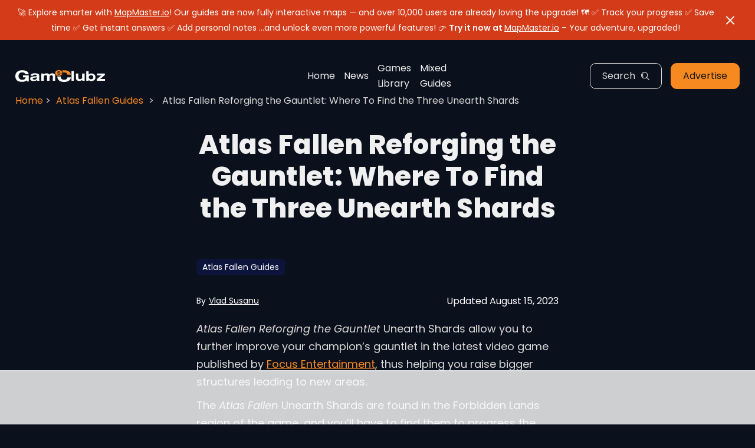

--- FILE ---
content_type: text/html; charset=UTF-8
request_url: https://www.gameclubz.com/atlas-fallen-reforging-gauntlet-unearth-shards/
body_size: 54815
content:
<!doctype html>
<html lang="en-US" prefix="og: https://ogp.me/ns#">
<head>
    <meta charset="UTF-8">
    <meta name="viewport" content="width=device-width, initial-scale=1">
    <link rel="profile" href="https://gmpg.org/xfn/11">

	<script data-no-optimize="1" data-cfasync="false">!function(){"use strict";const t={adt_ei:{identityApiKey:"plainText",source:"url",type:"plaintext",priority:1},adt_eih:{identityApiKey:"sha256",source:"urlh",type:"hashed",priority:2},sh_kit:{identityApiKey:"sha256",source:"urlhck",type:"hashed",priority:3}},e=Object.keys(t);function i(t){return function(t){const e=t.match(/((?=([a-z0-9._!#$%+^&*()[\]<>-]+))\2@[a-z0-9._-]+\.[a-z0-9._-]+)/gi);return e?e[0]:""}(function(t){return t.replace(/\s/g,"")}(t.toLowerCase()))}!async function(){const n=new URL(window.location.href),o=n.searchParams;let a=null;const r=Object.entries(t).sort(([,t],[,e])=>t.priority-e.priority).map(([t])=>t);for(const e of r){const n=o.get(e),r=t[e];if(!n||!r)continue;const c=decodeURIComponent(n),d="plaintext"===r.type&&i(c),s="hashed"===r.type&&c;if(d||s){a={value:c,config:r};break}}if(a){const{value:t,config:e}=a;window.adthrive=window.adthrive||{},window.adthrive.cmd=window.adthrive.cmd||[],window.adthrive.cmd.push(function(){window.adthrive.identityApi({source:e.source,[e.identityApiKey]:t},({success:i,data:n})=>{i?window.adthrive.log("info","Plugin","detectEmails",`Identity API called with ${e.type} email: ${t}`,n):window.adthrive.log("warning","Plugin","detectEmails",`Failed to call Identity API with ${e.type} email: ${t}`,n)})})}!function(t,e){const i=new URL(e);t.forEach(t=>i.searchParams.delete(t)),history.replaceState(null,"",i.toString())}(e,n)}()}();
</script>	<style>img:is([sizes="auto" i], [sizes^="auto," i]) { contain-intrinsic-size: 3000px 1500px }</style>
	<style data-no-optimize="1" data-cfasync="false">
	.adthrive-ad {
		margin-top: 10px;
		margin-bottom: 10px;
		text-align: center;
		overflow-x: visible;
		clear: both;
		line-height: 0;
	}
	.adthrive-sidebar {
  width: 300px !important;
}

.adthrive-device-desktop #kt-scroll-up {
margin-bottom: 65px;
}

/* Converts category / archive pages to use flexbox instead of floats */
body.archive .content-wrap {
  display: flex;
  flex-wrap: wrap;
  justify-content: space-between;
}

body.archive .content-wrap .adthrive-content {
  width: 100%;
  margin-bottom: 15px;
}

body.archive .content-wrap .post {
  margin: 0 0 15px;
}
/* END category/archive adjustments */

/*body:not(.wp-embed-responsive).archive .adthrive-content{
flex: 0 0 100%;
width:100%;
}*/

body.archive .adthrive-content {
  grid-column: 1 / -1;
}

body.page-id-58865 .adthrive-footer-message, 
body.page-id-176 .adthrive-footer-message {
    margin-bottom: 0px; 
}

div.adthrive-player-position:not(.adthrive-collapse-medium) .jw-ads-view div[style="display: block;"]> video{
width: 584px !important;
height: 328px !important;
}

/* Background For Mobile Sticky Video Player */
.adthrive-collapse-mobile-background {
background-color: #0a101c!important;
}
.adthrive-top-collapse-close > svg > * {
stroke: white;
font-family: sans-serif;
}
.adthrive-top-collapse-wrapper-video-title,
.adthrive-top-collapse-wrapper-bar a a.adthrive-learn-more-link {
color: #fff!important;
}
/* END Black Background For Mobile Sticky Video Player */


/* for final sticky SB */
.adthrive-sidebar.adthrive-stuck {
margin-top: 20px;
}
/* for ESSAs */
.adthrive-sticky-sidebar > div {
top: 20px!important;
}
</style>
<script data-no-optimize="1" data-cfasync="false">
	window.adthriveCLS = {
		enabledLocations: ['Content', 'Recipe'],
		injectedSlots: [],
		injectedFromPlugin: true,
		branch: 'b149ab4',bucket: 'prod',			};
	window.adthriveCLS.siteAds = {"betaTester":true,"targeting":[{"value":"601992bf6f0af538bf150f8e","key":"siteId"},{"value":"6233884d89446b708879be05","key":"organizationId"},{"value":"GameClubz","key":"siteName"},{"value":"AdThrive Edge","key":"service"},{"value":"on","key":"bidding"},{"value":["Gaming"],"key":"verticals"}],"siteUrl":"https://www.gameclubz.com/","siteId":"601992bf6f0af538bf150f8e","siteName":"GameClubz","breakpoints":{"tablet":768,"desktop":1024},"cloudflare":null,"adUnits":[{"sequence":9,"thirdPartyAdUnitName":null,"targeting":[{"value":["Sidebar"],"key":"location"},{"value":true,"key":"sticky"}],"devices":["desktop"],"name":"Sidebar_9","sticky":true,"location":"Sidebar","dynamic":{"pageSelector":"body:not(.wp-admin):not(.archive):not(.page-id-58865):not(.page-id-176):not(.page-id-74976):not(.page):not(.home)","spacing":0,"max":1,"lazyMax":null,"enable":true,"lazy":false,"elementSelector":".under_content","skip":0,"classNames":[],"position":"beforeend","every":1,"enabled":true},"stickyOverlapSelector":".comment-area","adSizes":[[160,600],[336,280],[320,50],[300,600],[250,250],[1,1],[320,100],[300,1050],[300,50],[300,420],[300,250]],"priority":291,"autosize":true},{"sequence":null,"thirdPartyAdUnitName":null,"targeting":[{"value":["Content"],"key":"location"}],"devices":["desktop"],"name":"Content","sticky":false,"location":"Content","dynamic":{"pageSelector":"body.single:not(.wp-admin)","spacing":0.85,"max":4,"lazyMax":95,"enable":true,"lazy":true,"elementSelector":".post_content p","skip":5,"classNames":[],"position":"afterend","every":1,"enabled":true},"stickyOverlapSelector":"","adSizes":[[728,90],[336,280],[320,50],[468,60],[970,90],[250,250],[1,1],[320,100],[970,250],[1,2],[300,50],[300,300],[552,334],[728,250],[300,250]],"priority":199,"autosize":true},{"sequence":null,"thirdPartyAdUnitName":null,"targeting":[{"value":["Content"],"key":"location"}],"devices":["tablet"],"name":"Content","sticky":false,"location":"Content","dynamic":{"pageSelector":"body.single:not(.wp-admin)","spacing":0.7,"max":6,"lazyMax":93,"enable":true,"lazy":true,"elementSelector":".post_content p","skip":0,"classNames":[],"position":"afterend","every":1,"enabled":true},"stickyOverlapSelector":"","adSizes":[[728,90],[336,280],[320,50],[468,60],[970,90],[250,250],[1,1],[320,100],[970,250],[1,2],[300,50],[300,300],[552,334],[728,250],[300,250]],"priority":199,"autosize":true},{"sequence":null,"thirdPartyAdUnitName":null,"targeting":[{"value":["Content"],"key":"location"}],"devices":["phone"],"name":"Content","sticky":false,"location":"Content","dynamic":{"pageSelector":"body.single:not(.wp-admin)","spacing":0.85,"max":4,"lazyMax":95,"enable":true,"lazy":true,"elementSelector":".post_content p","skip":4,"classNames":[],"position":"afterend","every":1,"enabled":true},"stickyOverlapSelector":"","adSizes":[[728,90],[336,280],[320,50],[468,60],[970,90],[250,250],[1,1],[320,100],[970,250],[1,2],[300,50],[300,300],[552,334],[728,250],[300,250]],"priority":199,"autosize":true},{"sequence":null,"thirdPartyAdUnitName":null,"targeting":[{"value":["Below Post"],"key":"location"}],"devices":["phone","tablet","desktop"],"name":"Below_Post","sticky":false,"location":"Below Post","dynamic":{"pageSelector":"body.single","spacing":0,"max":0,"lazyMax":1,"enable":true,"lazy":true,"elementSelector":".comment-area","skip":0,"classNames":[],"position":"beforebegin","every":1,"enabled":true},"stickyOverlapSelector":"","adSizes":[[728,90],[336,280],[320,50],[468,60],[250,250],[1,1],[320,100],[300,250],[970,250],[728,250]],"priority":99,"autosize":true},{"sequence":null,"thirdPartyAdUnitName":null,"targeting":[{"value":["Footer"],"key":"location"},{"value":true,"key":"sticky"}],"devices":["tablet","phone","desktop"],"name":"Footer","sticky":true,"location":"Footer","dynamic":{"pageSelector":"","spacing":0,"max":1,"lazyMax":null,"enable":true,"lazy":false,"elementSelector":"body:not(.wp-admin):not(.elementor-editor-active):not(.page-id-58865):not(.page-id-176):not(.page-id-74976):not(.home)","skip":0,"classNames":[],"position":"beforeend","every":1,"enabled":true},"stickyOverlapSelector":"","adSizes":[[320,50],[320,100],[728,90],[970,90],[468,60],[1,1],[300,50]],"priority":-1,"autosize":true}],"adDensityLayout":{"mobile":{"adDensity":0.28,"onePerViewport":false},"pageOverrides":[{"mobile":{"adDensity":0.99,"onePerViewport":false},"note":null,"pageSelector":"body.home","desktop":{"adDensity":0.99,"onePerViewport":false}},{"mobile":{"adDensity":0.3,"onePerViewport":false},"note":null,"pageSelector":"body.archive","desktop":{"adDensity":0.3,"onePerViewport":false}}],"desktop":{"adDensity":0.25,"onePerViewport":false}},"adDensityEnabled":true,"siteExperiments":[],"adTypes":{"sponsorTileDesktop":true,"interscrollerDesktop":true,"nativeBelowPostDesktop":true,"miniscroller":true,"largeFormatsMobile":true,"nativeMobileContent":true,"inRecipeRecommendationMobile":false,"nativeMobileRecipe":true,"sponsorTileMobile":true,"expandableCatalogAdsMobile":true,"frameAdsMobile":true,"outstreamMobile":true,"nativeHeaderMobile":true,"frameAdsDesktop":true,"inRecipeRecommendationDesktop":false,"expandableFooterDesktop":true,"nativeDesktopContent":true,"outstreamDesktop":true,"animatedFooter":true,"skylineHeader":false,"expandableFooter":true,"nativeDesktopSidebar":true,"videoFootersMobile":true,"videoFootersDesktop":true,"interscroller":true,"nativeDesktopRecipe":true,"nativeHeaderDesktop":true,"nativeBelowPostMobile":true,"expandableCatalogAdsDesktop":true,"largeFormatsDesktop":true},"adOptions":{"theTradeDesk":true,"rtbhouse":true,"undertone":true,"sidebarConfig":{"dynamicStickySidebar":{"minHeight":1800,"enabled":true,"blockedSelectors":[]}},"footerCloseButton":true,"teads":true,"seedtag":true,"pmp":true,"thirtyThreeAcross":true,"sharethrough":true,"optimizeVideoPlayersForEarnings":true,"removeVideoTitleWrapper":true,"pubMatic":true,"infiniteScroll":false,"longerVideoAdPod":true,"yahoossp":true,"spa":false,"stickyContainerConfig":{"recipeDesktop":{"minHeight":null,"enabled":false},"blockedSelectors":[],"stickyHeaderSelectors":[],"content":{"minHeight":null,"enabled":false},"recipeMobile":{"minHeight":null,"enabled":false}},"sonobi":true,"gatedPrint":{"printClasses":[],"siteEmailServiceProviderId":null,"defaultOptIn":false,"enabled":false,"newsletterPromptEnabled":false},"yieldmo":true,"footerSelector":"","amazonUAM":true,"gamMCMEnabled":true,"gamMCMChildNetworkCode":"5563570","rubicon":true,"conversant":false,"openx":true,"customCreativeEnabled":true,"mobileHeaderHeight":1,"secColor":"#000000","unruly":true,"mediaGrid":true,"bRealTime":true,"adInViewTime":null,"gumgum":true,"comscoreFooter":true,"desktopInterstitial":false,"amx":true,"footerCloseButtonDesktop":false,"ozone":true,"isAutoOptimized":true,"adform":true,"comscoreTAL":true,"targetaff":false,"bgColor":"#FFFFFF","advancePlaylistOptions":{"playlistPlayer":{"enabled":true},"relatedPlayer":{"enabled":true,"applyToFirst":true}},"kargo":true,"liveRampATS":true,"footerCloseButtonMobile":false,"interstitialBlockedPageSelectors":"body.page-id-58865, body.page-id-176","prioritizeShorterVideoAds":true,"allowSmallerAdSizes":true,"comscore":"Tech","blis":true,"wakeLock":{"desktopEnabled":true,"mobileValue":15,"mobileEnabled":true,"desktopValue":30},"mobileInterstitial":false,"tripleLift":true,"sensitiveCategories":["alc","ast","cbd","cosm","dat","gamc","gamv","pol","rel","sst","ssr","srh","ske","tob","wtl"],"liveRamp":true,"adthriveEmailIdentity":true,"criteo":true,"nativo":true,"infiniteScrollOptions":{"selector":"","heightThreshold":0},"siteAttributes":{"mobileHeaderSelectors":[],"desktopHeaderSelectors":[]},"dynamicContentSlotLazyLoading":true,"clsOptimizedAds":true,"ogury":true,"verticals":["Gaming"],"inImage":false,"stackadapt":true,"usCMP":{"enabled":false,"regions":[]},"advancePlaylist":true,"medianet":true,"delayLoading":true,"inImageZone":null,"appNexus":true,"rise":true,"liveRampId":"","infiniteScrollRefresh":false,"indexExchange":true},"siteAdsProfiles":[],"thirdPartySiteConfig":{"partners":{"discounts":[]}},"featureRollouts":{"erp":{"featureRolloutId":19,"data":null,"enabled":false}},"videoPlayers":{"contextual":{"autoplayCollapsibleEnabled":false,"overrideEmbedLocation":true,"defaultPlayerType":"static"},"videoEmbed":"wordpress","footerSelector":".site-footer, .similar_post","contentSpecificPlaylists":[],"players":[{"playlistId":"y32scHyn","pageSelector":"body.single","devices":["mobile"],"mobileLocation":"top-center","description":"","skip":2,"title":"","type":"stickyPlaylist","enabled":true,"footerSelector":".site-footer","formattedType":"Sticky Playlist","elementSelector":".entry-content > p, .elementor-widget-container > p, .post_content > p","id":4071610,"position":"afterend","saveVideoCloseState":false,"shuffle":true,"mobileHeaderSelector":null,"playerId":"D2R9aGzl"},{"playlistId":"","pageSelector":"","devices":["desktop"],"description":"","skip":4,"title":"Sticky related player - desktop","type":"stickyRelated","enabled":true,"formattedType":"Sticky Related","elementSelector":".entry-content > p, .elementor-widget-container > p, .post_content > p","id":4071607,"position":"afterend","saveVideoCloseState":false,"shuffle":false,"mobileHeaderSelector":null,"playerId":"0lSCqbuo"},{"devices":["desktop","mobile"],"formattedType":"Stationary Related","description":"","id":4071606,"title":"Stationary related player - desktop and mobile","type":"stationaryRelated","enabled":true,"playerId":"0lSCqbuo"},{"playlistId":"y32scHyn","pageSelector":"body.single","devices":["desktop"],"description":"","skip":2,"title":"","type":"stickyPlaylist","enabled":true,"footerSelector":".site-footer","formattedType":"Sticky Playlist","elementSelector":".entry-content > p, .elementor-widget-container > p, .post_content > p","id":4071609,"position":"afterend","saveVideoCloseState":false,"shuffle":true,"mobileHeaderSelector":null,"playerId":"D2R9aGzl"},{"playlistId":"","pageSelector":"","devices":["mobile"],"mobileLocation":"bottom-left","description":"","skip":4,"title":"Sticky related player - mobile","type":"stickyRelated","enabled":true,"formattedType":"Sticky Related","elementSelector":".entry-content > p, .elementor-widget-container > p, .post_content > p","id":4071608,"position":"afterend","saveVideoCloseState":false,"shuffle":false,"mobileHeaderSelector":null,"playerId":"0lSCqbuo"}],"partners":{"theTradeDesk":true,"unruly":true,"mediaGrid":true,"undertone":true,"gumgum":true,"seedtag":true,"amx":true,"ozone":true,"adform":true,"pmp":true,"kargo":true,"connatix":true,"stickyOutstream":{"desktop":{"enabled":true},"blockedPageSelectors":"body.home, body.page","mobileLocation":"bottom-left","allowOnHomepage":true,"mobile":{"enabled":true},"saveVideoCloseState":false,"mobileHeaderSelector":"","allowForPageWithStickyPlayer":{"enabled":true}},"sharethrough":true,"blis":true,"tripleLift":true,"pubMatic":true,"criteo":true,"yahoossp":true,"nativo":true,"stackadapt":true,"yieldmo":true,"amazonUAM":true,"medianet":true,"rubicon":true,"appNexus":true,"rise":true,"openx":true,"indexExchange":true}}};</script>

<script data-no-optimize="1" data-cfasync="false">
(function(w, d) {
	w.adthrive = w.adthrive || {};
	w.adthrive.cmd = w.adthrive.cmd || [];
	w.adthrive.plugin = 'adthrive-ads-3.10.0';
	w.adthrive.host = 'ads.adthrive.com';
	w.adthrive.integration = 'plugin';

	var commitParam = (w.adthriveCLS && w.adthriveCLS.bucket !== 'prod' && w.adthriveCLS.branch) ? '&commit=' + w.adthriveCLS.branch : '';

	var s = d.createElement('script');
	s.async = true;
	s.referrerpolicy='no-referrer-when-downgrade';
	s.src = 'https://' + w.adthrive.host + '/sites/601992bf6f0af538bf150f8e/ads.min.js?referrer=' + w.encodeURIComponent(w.location.href) + commitParam + '&cb=' + (Math.floor(Math.random() * 100) + 1) + '';
	var n = d.getElementsByTagName('script')[0];
	n.parentNode.insertBefore(s, n);
})(window, document);
</script>
<link rel="dns-prefetch" href="https://ads.adthrive.com/"><link rel="preconnect" href="https://ads.adthrive.com/"><link rel="preconnect" href="https://ads.adthrive.com/" crossorigin>
<!-- Search Engine Optimization by Rank Math PRO - https://rankmath.com/ -->
<title>Reforging The Gauntlet Unearth Shards - Atlas Fallen Guide</title><link rel="preload" href="https://www.gameclubz.com/wp-content/uploads/2023/03/logo.svg" as="image" fetchpriority="high"><link rel="preload" href="" as="image" fetchpriority="high">
<meta name="description" content="Atlas Fallen Reforging The Gauntlet Unearth Shards unlock a new upgrade for your champion&#039;s gauntlet. Here is where to find them."/>
<meta name="robots" content="follow, index, max-snippet:-1, max-video-preview:-1, max-image-preview:large"/>
<link rel="canonical" href="https://www.gameclubz.com/atlas-fallen-reforging-gauntlet-unearth-shards/" />
<meta property="og:locale" content="en_US" />
<meta property="og:type" content="article" />
<meta property="og:title" content="Reforging The Gauntlet Unearth Shards - Atlas Fallen Guide" />
<meta property="og:description" content="Atlas Fallen Reforging The Gauntlet Unearth Shards unlock a new upgrade for your champion&#039;s gauntlet. Here is where to find them." />
<meta property="og:url" content="https://www.gameclubz.com/atlas-fallen-reforging-gauntlet-unearth-shards/" />
<meta property="og:site_name" content="GameClubz" />
<meta property="article:publisher" content="https://www.facebook.com/GClubz/" />
<meta property="article:section" content="Atlas Fallen Guides" />
<meta property="og:updated_time" content="2023-08-15T17:17:05+02:00" />
<meta property="og:image" content="https://www.gameclubz.com/wp-content/uploads/2023/08/atlas-fallen-gauntlet-unearth-shards-locations.jpg" />
<meta property="og:image:secure_url" content="https://www.gameclubz.com/wp-content/uploads/2023/08/atlas-fallen-gauntlet-unearth-shards-locations.jpg" />
<meta property="og:image:width" content="1920" />
<meta property="og:image:height" content="1080" />
<meta property="og:image:alt" content="Unearth Shards" />
<meta property="og:image:type" content="image/jpeg" />
<meta property="article:published_time" content="2023-08-15T08:55:19+02:00" />
<meta property="article:modified_time" content="2023-08-15T17:17:05+02:00" />
<meta name="twitter:card" content="summary_large_image" />
<meta name="twitter:title" content="Reforging The Gauntlet Unearth Shards - Atlas Fallen Guide" />
<meta name="twitter:description" content="Atlas Fallen Reforging The Gauntlet Unearth Shards unlock a new upgrade for your champion&#039;s gauntlet. Here is where to find them." />
<meta name="twitter:site" content="@GameClubz" />
<meta name="twitter:creator" content="@GameClubz" />
<meta name="twitter:image" content="https://www.gameclubz.com/wp-content/uploads/2023/08/atlas-fallen-gauntlet-unearth-shards-locations.jpg" />
<meta name="twitter:label1" content="Written by" />
<meta name="twitter:data1" content="Vlad Susanu" />
<meta name="twitter:label2" content="Time to read" />
<meta name="twitter:data2" content="2 minutes" />
<script type="application/ld+json" class="rank-math-schema-pro">{"@context":"https://schema.org","@graph":[{"@type":["Person","Organization"],"@id":"https://www.gameclubz.com/#person","name":"Vlad","sameAs":["https://www.facebook.com/GClubz/","https://twitter.com/GameClubz"],"logo":{"@type":"ImageObject","@id":"https://www.gameclubz.com/#logo","url":"https://www.gameclubz.com/wp-content/uploads/2020/04/cropped-cropped-GameClubz-Final-Logo-1-login.png","contentUrl":"https://www.gameclubz.com/wp-content/uploads/2020/04/cropped-cropped-GameClubz-Final-Logo-1-login.png","caption":"GameClubz","inLanguage":"en-US"},"image":{"@type":"ImageObject","@id":"https://www.gameclubz.com/#logo","url":"https://www.gameclubz.com/wp-content/uploads/2020/04/cropped-cropped-GameClubz-Final-Logo-1-login.png","contentUrl":"https://www.gameclubz.com/wp-content/uploads/2020/04/cropped-cropped-GameClubz-Final-Logo-1-login.png","caption":"GameClubz","inLanguage":"en-US"}},{"@type":"WebSite","@id":"https://www.gameclubz.com/#website","url":"https://www.gameclubz.com","name":"GameClubz","publisher":{"@id":"https://www.gameclubz.com/#person"},"inLanguage":"en-US"},{"@type":"ImageObject","@id":"https://www.gameclubz.com/wp-content/uploads/2023/08/atlas-fallen-gauntlet-unearth-shards-locations.jpg","url":"https://www.gameclubz.com/wp-content/uploads/2023/08/atlas-fallen-gauntlet-unearth-shards-locations.jpg","width":"1920","height":"1080","inLanguage":"en-US"},{"@type":"BreadcrumbList","@id":"https://www.gameclubz.com/atlas-fallen-reforging-gauntlet-unearth-shards/#breadcrumb","itemListElement":[{"@type":"ListItem","position":"1","item":{"@id":"https://www.gameclubz.com","name":"Home"}},{"@type":"ListItem","position":"2","item":{"@id":"https://www.gameclubz.com/atlas-fallen/","name":"Atlas Fallen Guides"}},{"@type":"ListItem","position":"3","item":{"@id":"https://www.gameclubz.com/atlas-fallen-reforging-gauntlet-unearth-shards/","name":"Atlas Fallen Reforging the Gauntlet: Where To Find the Three Unearth Shards"}}]},{"@type":"WebPage","@id":"https://www.gameclubz.com/atlas-fallen-reforging-gauntlet-unearth-shards/#webpage","url":"https://www.gameclubz.com/atlas-fallen-reforging-gauntlet-unearth-shards/","name":"Reforging The Gauntlet Unearth Shards - Atlas Fallen Guide","datePublished":"2023-08-15T08:55:19+02:00","dateModified":"2023-08-15T17:17:05+02:00","isPartOf":{"@id":"https://www.gameclubz.com/#website"},"primaryImageOfPage":{"@id":"https://www.gameclubz.com/wp-content/uploads/2023/08/atlas-fallen-gauntlet-unearth-shards-locations.jpg"},"inLanguage":"en-US","breadcrumb":{"@id":"https://www.gameclubz.com/atlas-fallen-reforging-gauntlet-unearth-shards/#breadcrumb"}},{"@type":"Person","@id":"https://www.gameclubz.com/author/vlad-susanu/","name":"Vlad Susanu","description":"Founder and Senior Content Producer at GameClubz, Vlad is the former CEO of VGFAQ.com and Primewikis.com.","url":"https://www.gameclubz.com/author/vlad-susanu/","image":{"@type":"ImageObject","@id":"https://secure.gravatar.com/avatar/772b41720c628f4181f3aa9e7b3d7add329d19f5e60b49127c6bf4d2e94bc6b3?s=96&amp;d=mm&amp;r=g","url":"https://secure.gravatar.com/avatar/772b41720c628f4181f3aa9e7b3d7add329d19f5e60b49127c6bf4d2e94bc6b3?s=96&amp;d=mm&amp;r=g","caption":"Vlad Susanu","inLanguage":"en-US"},"sameAs":["https://gameclubz.com/"]},{"@type":"NewsArticle","headline":"Reforging The Gauntlet Unearth Shards - Atlas Fallen Guide","keywords":"Unearth Shards","datePublished":"2023-08-15T08:55:19+02:00","dateModified":"2023-08-15T17:17:05+02:00","articleSection":"Atlas Fallen Guides","author":{"@id":"https://www.gameclubz.com/author/vlad-susanu/","name":"Vlad Susanu"},"publisher":{"@id":"https://www.gameclubz.com/#person"},"description":"Atlas Fallen Reforging The Gauntlet Unearth Shards unlock a new upgrade for your champion&#039;s gauntlet. Here is where to find them.","copyrightYear":"2023","copyrightHolder":{"@id":"https://www.gameclubz.com/#person"},"name":"Reforging The Gauntlet Unearth Shards - Atlas Fallen Guide","@id":"https://www.gameclubz.com/atlas-fallen-reforging-gauntlet-unearth-shards/#richSnippet","isPartOf":{"@id":"https://www.gameclubz.com/atlas-fallen-reforging-gauntlet-unearth-shards/#webpage"},"image":{"@id":"https://www.gameclubz.com/wp-content/uploads/2023/08/atlas-fallen-gauntlet-unearth-shards-locations.jpg"},"inLanguage":"en-US","mainEntityOfPage":{"@id":"https://www.gameclubz.com/atlas-fallen-reforging-gauntlet-unearth-shards/#webpage"}}]}</script>
<!-- /Rank Math WordPress SEO plugin -->

<link rel="alternate" type="application/rss+xml" title="GameClubz &raquo; Feed" href="https://www.gameclubz.com/feed/" />
<link rel="alternate" type="application/rss+xml" title="GameClubz &raquo; Comments Feed" href="https://www.gameclubz.com/comments/feed/" />
<link rel='stylesheet' id='formidable-css' href='https://www.gameclubz.com/wp-content/plugins/formidable/css/formidableforms.css?ver=1015510' media='all' />
<link rel='stylesheet' id='wp-block-library-css' href='https://www.gameclubz.com/wp-includes/css/dist/block-library/style.min.css?ver=6.8.3' media='all' />
<style id='classic-theme-styles-inline-css'>
/*! This file is auto-generated */
.wp-block-button__link{color:#fff;background-color:#32373c;border-radius:9999px;box-shadow:none;text-decoration:none;padding:calc(.667em + 2px) calc(1.333em + 2px);font-size:1.125em}.wp-block-file__button{background:#32373c;color:#fff;text-decoration:none}
</style>
<style id='safe-svg-svg-icon-style-inline-css'>
.safe-svg-cover{text-align:center}.safe-svg-cover .safe-svg-inside{display:inline-block;max-width:100%}.safe-svg-cover svg{fill:currentColor;height:100%;max-height:100%;max-width:100%;width:100%}

</style>
<style id='global-styles-inline-css'>
:root{--wp--preset--aspect-ratio--square: 1;--wp--preset--aspect-ratio--4-3: 4/3;--wp--preset--aspect-ratio--3-4: 3/4;--wp--preset--aspect-ratio--3-2: 3/2;--wp--preset--aspect-ratio--2-3: 2/3;--wp--preset--aspect-ratio--16-9: 16/9;--wp--preset--aspect-ratio--9-16: 9/16;--wp--preset--color--black: #000000;--wp--preset--color--cyan-bluish-gray: #abb8c3;--wp--preset--color--white: #ffffff;--wp--preset--color--pale-pink: #f78da7;--wp--preset--color--vivid-red: #cf2e2e;--wp--preset--color--luminous-vivid-orange: #ff6900;--wp--preset--color--luminous-vivid-amber: #fcb900;--wp--preset--color--light-green-cyan: #7bdcb5;--wp--preset--color--vivid-green-cyan: #00d084;--wp--preset--color--pale-cyan-blue: #8ed1fc;--wp--preset--color--vivid-cyan-blue: #0693e3;--wp--preset--color--vivid-purple: #9b51e0;--wp--preset--gradient--vivid-cyan-blue-to-vivid-purple: linear-gradient(135deg,rgba(6,147,227,1) 0%,rgb(155,81,224) 100%);--wp--preset--gradient--light-green-cyan-to-vivid-green-cyan: linear-gradient(135deg,rgb(122,220,180) 0%,rgb(0,208,130) 100%);--wp--preset--gradient--luminous-vivid-amber-to-luminous-vivid-orange: linear-gradient(135deg,rgba(252,185,0,1) 0%,rgba(255,105,0,1) 100%);--wp--preset--gradient--luminous-vivid-orange-to-vivid-red: linear-gradient(135deg,rgba(255,105,0,1) 0%,rgb(207,46,46) 100%);--wp--preset--gradient--very-light-gray-to-cyan-bluish-gray: linear-gradient(135deg,rgb(238,238,238) 0%,rgb(169,184,195) 100%);--wp--preset--gradient--cool-to-warm-spectrum: linear-gradient(135deg,rgb(74,234,220) 0%,rgb(151,120,209) 20%,rgb(207,42,186) 40%,rgb(238,44,130) 60%,rgb(251,105,98) 80%,rgb(254,248,76) 100%);--wp--preset--gradient--blush-light-purple: linear-gradient(135deg,rgb(255,206,236) 0%,rgb(152,150,240) 100%);--wp--preset--gradient--blush-bordeaux: linear-gradient(135deg,rgb(254,205,165) 0%,rgb(254,45,45) 50%,rgb(107,0,62) 100%);--wp--preset--gradient--luminous-dusk: linear-gradient(135deg,rgb(255,203,112) 0%,rgb(199,81,192) 50%,rgb(65,88,208) 100%);--wp--preset--gradient--pale-ocean: linear-gradient(135deg,rgb(255,245,203) 0%,rgb(182,227,212) 50%,rgb(51,167,181) 100%);--wp--preset--gradient--electric-grass: linear-gradient(135deg,rgb(202,248,128) 0%,rgb(113,206,126) 100%);--wp--preset--gradient--midnight: linear-gradient(135deg,rgb(2,3,129) 0%,rgb(40,116,252) 100%);--wp--preset--font-size--small: 13px;--wp--preset--font-size--medium: 20px;--wp--preset--font-size--large: 36px;--wp--preset--font-size--x-large: 42px;--wp--preset--spacing--20: 0.44rem;--wp--preset--spacing--30: 0.67rem;--wp--preset--spacing--40: 1rem;--wp--preset--spacing--50: 1.5rem;--wp--preset--spacing--60: 2.25rem;--wp--preset--spacing--70: 3.38rem;--wp--preset--spacing--80: 5.06rem;--wp--preset--shadow--natural: 6px 6px 9px rgba(0, 0, 0, 0.2);--wp--preset--shadow--deep: 12px 12px 50px rgba(0, 0, 0, 0.4);--wp--preset--shadow--sharp: 6px 6px 0px rgba(0, 0, 0, 0.2);--wp--preset--shadow--outlined: 6px 6px 0px -3px rgba(255, 255, 255, 1), 6px 6px rgba(0, 0, 0, 1);--wp--preset--shadow--crisp: 6px 6px 0px rgba(0, 0, 0, 1);}:where(.is-layout-flex){gap: 0.5em;}:where(.is-layout-grid){gap: 0.5em;}body .is-layout-flex{display: flex;}.is-layout-flex{flex-wrap: wrap;align-items: center;}.is-layout-flex > :is(*, div){margin: 0;}body .is-layout-grid{display: grid;}.is-layout-grid > :is(*, div){margin: 0;}:where(.wp-block-columns.is-layout-flex){gap: 2em;}:where(.wp-block-columns.is-layout-grid){gap: 2em;}:where(.wp-block-post-template.is-layout-flex){gap: 1.25em;}:where(.wp-block-post-template.is-layout-grid){gap: 1.25em;}.has-black-color{color: var(--wp--preset--color--black) !important;}.has-cyan-bluish-gray-color{color: var(--wp--preset--color--cyan-bluish-gray) !important;}.has-white-color{color: var(--wp--preset--color--white) !important;}.has-pale-pink-color{color: var(--wp--preset--color--pale-pink) !important;}.has-vivid-red-color{color: var(--wp--preset--color--vivid-red) !important;}.has-luminous-vivid-orange-color{color: var(--wp--preset--color--luminous-vivid-orange) !important;}.has-luminous-vivid-amber-color{color: var(--wp--preset--color--luminous-vivid-amber) !important;}.has-light-green-cyan-color{color: var(--wp--preset--color--light-green-cyan) !important;}.has-vivid-green-cyan-color{color: var(--wp--preset--color--vivid-green-cyan) !important;}.has-pale-cyan-blue-color{color: var(--wp--preset--color--pale-cyan-blue) !important;}.has-vivid-cyan-blue-color{color: var(--wp--preset--color--vivid-cyan-blue) !important;}.has-vivid-purple-color{color: var(--wp--preset--color--vivid-purple) !important;}.has-black-background-color{background-color: var(--wp--preset--color--black) !important;}.has-cyan-bluish-gray-background-color{background-color: var(--wp--preset--color--cyan-bluish-gray) !important;}.has-white-background-color{background-color: var(--wp--preset--color--white) !important;}.has-pale-pink-background-color{background-color: var(--wp--preset--color--pale-pink) !important;}.has-vivid-red-background-color{background-color: var(--wp--preset--color--vivid-red) !important;}.has-luminous-vivid-orange-background-color{background-color: var(--wp--preset--color--luminous-vivid-orange) !important;}.has-luminous-vivid-amber-background-color{background-color: var(--wp--preset--color--luminous-vivid-amber) !important;}.has-light-green-cyan-background-color{background-color: var(--wp--preset--color--light-green-cyan) !important;}.has-vivid-green-cyan-background-color{background-color: var(--wp--preset--color--vivid-green-cyan) !important;}.has-pale-cyan-blue-background-color{background-color: var(--wp--preset--color--pale-cyan-blue) !important;}.has-vivid-cyan-blue-background-color{background-color: var(--wp--preset--color--vivid-cyan-blue) !important;}.has-vivid-purple-background-color{background-color: var(--wp--preset--color--vivid-purple) !important;}.has-black-border-color{border-color: var(--wp--preset--color--black) !important;}.has-cyan-bluish-gray-border-color{border-color: var(--wp--preset--color--cyan-bluish-gray) !important;}.has-white-border-color{border-color: var(--wp--preset--color--white) !important;}.has-pale-pink-border-color{border-color: var(--wp--preset--color--pale-pink) !important;}.has-vivid-red-border-color{border-color: var(--wp--preset--color--vivid-red) !important;}.has-luminous-vivid-orange-border-color{border-color: var(--wp--preset--color--luminous-vivid-orange) !important;}.has-luminous-vivid-amber-border-color{border-color: var(--wp--preset--color--luminous-vivid-amber) !important;}.has-light-green-cyan-border-color{border-color: var(--wp--preset--color--light-green-cyan) !important;}.has-vivid-green-cyan-border-color{border-color: var(--wp--preset--color--vivid-green-cyan) !important;}.has-pale-cyan-blue-border-color{border-color: var(--wp--preset--color--pale-cyan-blue) !important;}.has-vivid-cyan-blue-border-color{border-color: var(--wp--preset--color--vivid-cyan-blue) !important;}.has-vivid-purple-border-color{border-color: var(--wp--preset--color--vivid-purple) !important;}.has-vivid-cyan-blue-to-vivid-purple-gradient-background{background: var(--wp--preset--gradient--vivid-cyan-blue-to-vivid-purple) !important;}.has-light-green-cyan-to-vivid-green-cyan-gradient-background{background: var(--wp--preset--gradient--light-green-cyan-to-vivid-green-cyan) !important;}.has-luminous-vivid-amber-to-luminous-vivid-orange-gradient-background{background: var(--wp--preset--gradient--luminous-vivid-amber-to-luminous-vivid-orange) !important;}.has-luminous-vivid-orange-to-vivid-red-gradient-background{background: var(--wp--preset--gradient--luminous-vivid-orange-to-vivid-red) !important;}.has-very-light-gray-to-cyan-bluish-gray-gradient-background{background: var(--wp--preset--gradient--very-light-gray-to-cyan-bluish-gray) !important;}.has-cool-to-warm-spectrum-gradient-background{background: var(--wp--preset--gradient--cool-to-warm-spectrum) !important;}.has-blush-light-purple-gradient-background{background: var(--wp--preset--gradient--blush-light-purple) !important;}.has-blush-bordeaux-gradient-background{background: var(--wp--preset--gradient--blush-bordeaux) !important;}.has-luminous-dusk-gradient-background{background: var(--wp--preset--gradient--luminous-dusk) !important;}.has-pale-ocean-gradient-background{background: var(--wp--preset--gradient--pale-ocean) !important;}.has-electric-grass-gradient-background{background: var(--wp--preset--gradient--electric-grass) !important;}.has-midnight-gradient-background{background: var(--wp--preset--gradient--midnight) !important;}.has-small-font-size{font-size: var(--wp--preset--font-size--small) !important;}.has-medium-font-size{font-size: var(--wp--preset--font-size--medium) !important;}.has-large-font-size{font-size: var(--wp--preset--font-size--large) !important;}.has-x-large-font-size{font-size: var(--wp--preset--font-size--x-large) !important;}
:where(.wp-block-post-template.is-layout-flex){gap: 1.25em;}:where(.wp-block-post-template.is-layout-grid){gap: 1.25em;}
:where(.wp-block-columns.is-layout-flex){gap: 2em;}:where(.wp-block-columns.is-layout-grid){gap: 2em;}
:root :where(.wp-block-pullquote){font-size: 1.5em;line-height: 1.6;}
</style>
<link rel='stylesheet' id='bulletinwp-frontend-styles-css' href='https://www.gameclubz.com/wp-content/plugins/bulletinwp-pro/frontend/build/pro.css?ver=3.13.4' media='all' />
<link rel='stylesheet' id='gameclubz-style-css' href='https://www.gameclubz.com/wp-content/themes/gameclubz/style.css?ver=1.0.0' media='all' />
<link rel='stylesheet' id='swiper-style-css' href='https://www.gameclubz.com/wp-content/themes/gameclubz/css/swiper-bundle.min.css?ver=6.8.3' media='all' />
<script src="https://www.gameclubz.com/wp-includes/js/jquery/jquery.min.js?ver=3.7.1" id="jquery-core-js"></script>
<script src="https://www.gameclubz.com/wp-content/themes/gameclubz/js/swiper-bundle.min.js?ver=6.8.3" id="swiper-js-js" defer></script>


<!-- [slickstream] [[[ START Slickstream Output ]]] -->
<script>console.info(`[slickstream] Page Generated at: 11/3/2025, 11:22:45 AM EST`);</script>
<script>console.info(`[slickstream] Current timestamp: ${(new Date).toLocaleString('en-US', { timeZone: 'America/New_York' })} EST`);</script>
<!-- [slickstream] Page Boot Data: -->
<script class='slickstream-script'>
(function() {
    "slickstream";
    const win = window;
    win.$slickBoot = win.$slickBoot || {};
    win.$slickBoot.d = {"bestBy":1762188908673,"epoch":1708062624231,"siteCode":"7Z7AHU9S","services":{"engagementCacheableApiDomain":"https:\/\/c10f.app.slickstream.com\/","engagementNonCacheableApiDomain":"https:\/\/c10b.app.slickstream.com\/","engagementResourcesDomain":"https:\/\/c10f.app.slickstream.com\/","storyCacheableApiDomain":"https:\/\/stories.slickstream.com\/","storyNonCacheableApiDomain":"https:\/\/stories.slickstream.com\/","storyResourcesDomain":"https:\/\/stories.slickstream.com\/","websocketUri":"wss:\/\/c10b-wss.app.slickstream.com\/socket?site=7Z7AHU9S"},"bootUrl":"https:\/\/c.slickstream.com\/app\/2.15.5\/boot-loader.js","appUrl":"https:\/\/c.slickstream.com\/app\/2.15.5\/app.js","adminUrl":"","allowList":["gameclubz.com"],"abTests":[],"wpPluginTtl":3600,"v2":{"phone":{"placeholders":[],"bootTriggerTimeout":250,"bestBy":1762188908673,"epoch":1708062624231,"siteCode":"7Z7AHU9S","services":{"engagementCacheableApiDomain":"https:\/\/c10f.app.slickstream.com\/","engagementNonCacheableApiDomain":"https:\/\/c10b.app.slickstream.com\/","engagementResourcesDomain":"https:\/\/c10f.app.slickstream.com\/","storyCacheableApiDomain":"https:\/\/stories.slickstream.com\/","storyNonCacheableApiDomain":"https:\/\/stories.slickstream.com\/","storyResourcesDomain":"https:\/\/stories.slickstream.com\/","websocketUri":"wss:\/\/c10b-wss.app.slickstream.com\/socket?site=7Z7AHU9S"},"bootUrl":"https:\/\/c.slickstream.com\/app\/2.15.5\/boot-loader.js","appUrl":"https:\/\/c.slickstream.com\/app\/2.15.5\/app.js","adminUrl":"","allowList":["gameclubz.com"],"abTests":[],"wpPluginTtl":3600},"tablet":{"placeholders":[],"bootTriggerTimeout":250,"bestBy":1762188908673,"epoch":1708062624231,"siteCode":"7Z7AHU9S","services":{"engagementCacheableApiDomain":"https:\/\/c10f.app.slickstream.com\/","engagementNonCacheableApiDomain":"https:\/\/c10b.app.slickstream.com\/","engagementResourcesDomain":"https:\/\/c10f.app.slickstream.com\/","storyCacheableApiDomain":"https:\/\/stories.slickstream.com\/","storyNonCacheableApiDomain":"https:\/\/stories.slickstream.com\/","storyResourcesDomain":"https:\/\/stories.slickstream.com\/","websocketUri":"wss:\/\/c10b-wss.app.slickstream.com\/socket?site=7Z7AHU9S"},"bootUrl":"https:\/\/c.slickstream.com\/app\/2.15.5\/boot-loader.js","appUrl":"https:\/\/c.slickstream.com\/app\/2.15.5\/app.js","adminUrl":"","allowList":["gameclubz.com"],"abTests":[],"wpPluginTtl":3600},"desktop":{"placeholders":[{"selector":".post_content","position":"after selector"}],"bootTriggerTimeout":250,"inlineSearch":[{"id":"below-post-DCM","injection":"auto-inject","selector":".post_content","position":"after selector","titleHtml":"<span class=\"ss-widget-title\">Similar Guides on GameClubz<\/span>","hideShowMoreButton":true}],"bestBy":1762188908673,"epoch":1708062624231,"siteCode":"7Z7AHU9S","services":{"engagementCacheableApiDomain":"https:\/\/c10f.app.slickstream.com\/","engagementNonCacheableApiDomain":"https:\/\/c10b.app.slickstream.com\/","engagementResourcesDomain":"https:\/\/c10f.app.slickstream.com\/","storyCacheableApiDomain":"https:\/\/stories.slickstream.com\/","storyNonCacheableApiDomain":"https:\/\/stories.slickstream.com\/","storyResourcesDomain":"https:\/\/stories.slickstream.com\/","websocketUri":"wss:\/\/c10b-wss.app.slickstream.com\/socket?site=7Z7AHU9S"},"bootUrl":"https:\/\/c.slickstream.com\/app\/2.15.5\/boot-loader.js","appUrl":"https:\/\/c.slickstream.com\/app\/2.15.5\/app.js","adminUrl":"","allowList":["gameclubz.com"],"abTests":[],"wpPluginTtl":3600},"unknown":{"placeholders":[],"bootTriggerTimeout":250,"bestBy":1762188908673,"epoch":1708062624231,"siteCode":"7Z7AHU9S","services":{"engagementCacheableApiDomain":"https:\/\/c10f.app.slickstream.com\/","engagementNonCacheableApiDomain":"https:\/\/c10b.app.slickstream.com\/","engagementResourcesDomain":"https:\/\/c10f.app.slickstream.com\/","storyCacheableApiDomain":"https:\/\/stories.slickstream.com\/","storyNonCacheableApiDomain":"https:\/\/stories.slickstream.com\/","storyResourcesDomain":"https:\/\/stories.slickstream.com\/","websocketUri":"wss:\/\/c10b-wss.app.slickstream.com\/socket?site=7Z7AHU9S"},"bootUrl":"https:\/\/c.slickstream.com\/app\/2.15.5\/boot-loader.js","appUrl":"https:\/\/c.slickstream.com\/app\/2.15.5\/app.js","adminUrl":"","allowList":["gameclubz.com"],"abTests":[],"wpPluginTtl":3600}}};
    win.$slickBoot.rt = 'https://app.slickstream.com';
    win.$slickBoot.s = 'plugin';
    win.$slickBoot._bd = performance.now();
})();
</script>
<!-- [slickstream] END Page Boot Data -->
<!-- [slickstream] CLS Container Script Injection: -->

<script>//cls-inject.ts v2.15.3
"use strict";(async(e,t,n)=>{const o="[slickstream]";const r="cls-inject";const s=200;const i=50;const c=6e3;const a={onPageEmailCapture:"slick-on-page",dcmInlineSearch:"slick-inline-search-panel",filmstrip:"slick-film-strip"};let l=0;const d=e=>{if(!e){return null}try{return JSON.parse(e)}catch(t){console.error(o,r,"Failed to parse config:",e,t);return null}};const f=d(e);const u=d(t);const m=d(n);if(!f&&!u&&!m){return}const y=()=>{if(!document.body){l++;if(l<i){window.requestAnimationFrame(y)}else{console.warn(o,r,"inject: document.body not found after max retries")}return}void h().catch(e=>{console.error(o,r,"injectAllClsDivs failed",e)})};const p=async(e,t,n)=>{const o=document.createElement("div");o.classList.add(t);o.classList.add("cls-inserted");o.style.minHeight=n+"px";const r=["article p","section.wp-block-template-part div.entry-content p"];for(const t of r){const n=document.querySelectorAll(t);if((n===null||n===void 0?void 0:n.length)>=e){const t=n[e-1];t.insertAdjacentElement("afterend",o);return o}}return null};const g=async e=>{const t=a.onPageEmailCapture;try{if(document.querySelector(`.${t}`)){console.warn(o,r,`Container element already exists for ${t} class`);return}const n=S()?e.minHeightMobile||220:e.minHeight||200;if(e.cssSelector){await k(e.cssSelector,"before selector",t,n,"",undefined)}else{await p(e.pLocation||3,t,n)}}catch(e){console.error(o,r,`Failed to inject ${t} container`,e)}};const w=async e=>{if(e.selector){await k(e.selector,e.position||"after selector",a.filmstrip,e.minHeight||72,e.margin||e.marginLegacy||"10px auto")}else{console.warn(o,r,"Filmstrip config missing selector property")}};const b=async e=>{const t=Array.isArray(e)?e:[e];for(const e of t){if(e.selector){await k(e.selector,e.position||"after selector",a.dcmInlineSearch,e.minHeight||350,e.margin||e.marginLegacy||"50px 15px",e.id)}else{console.warn(o,r,"DCM config is missing selector property:",e)}}};const h=async()=>{if(f){await w(f)}if(u){await b(u)}if(m){await g(m)}};const S=()=>{const e=navigator.userAgent;const t=/Mobi|iP(hone|od)|Android.*Mobile|Opera Mini|IEMobile|WPDesktop|BlackBerry|BB10|webOS|Fennec/i.test(e);const n=/Tablet|iPad|Playbook|Nook|webOS|Kindle|Silk|SM-T|GT-P|SCH-I800|Xoom|Transformer|Tab|Slate|Pixel C|Nexus 7|Nexus 9|Nexus 10|SHIELD Tablet|Lenovo Tab|Mi Pad|Android(?!.*Mobile)/i.test(e);return t&&!n};const $=async e=>new Promise(t=>{setTimeout(t,e)});const x=async(e,t,n,o,r)=>{const i=document.querySelector(e);if(i){return i}const c=Date.now();if(c-n>=t){console.error(o,r,`Timeout waiting for selector: ${e}`);return null}await $(s);return x(e,t,n,o,r)};const A=async(e,t)=>{const n=Date.now();return x(e,t,n,o,r)};const k=async(e,t,n,s,i,a)=>{try{if(!e||e==="undefined"){console.warn(o,r,`Selector is empty or "undefined" for ${n} class; nothing to do`);return null}const l=await A(e,c);const d=a?document.querySelector(`.${n}[data-config="${a}"]`):document.querySelector(`.${n}`);if(d){console.warn(o,r,`Container element already exists for ${n} class with selector ${e}`);return null}if(!l){console.warn(o,r,`Target node not found for selector: ${e}`);return null}const f=document.createElement("div");f.style.minHeight=`${s}px`;f.style.margin=i;f.classList.add(n,"cls-inserted");if(a){f.dataset.config=a}const u={"after selector":"afterend","before selector":"beforebegin","first child of selector":"afterbegin","last child of selector":"beforeend"};l.insertAdjacentElement(u[t]||"afterend",f);return f}catch(t){console.error(o,r,`Failed to inject ${n} for selector ${e}`,t);return null}};const P=()=>{window.requestAnimationFrame(y)};P()})
('','[{\"id\":\"below-post-DCM\",\"injection\":\"auto-inject\",\"selector\":\".post_content\",\"position\":\"after selector\",\"titleHtml\":\"<span class=\\\"ss-widget-title\\\">Similar Guides on GameClubz<\\/span>\",\"hideShowMoreButton\":true}]','');

</script>
<!-- [slickstream] END CLS Container Script Injection -->
<!-- [slickstream] Embed Code -->
<script id="slick-embed-code-script" class='slickstream-script'>
"use strict";(async function(t,e){var o;if(location.search.includes("no-slick")){console.log("[Slickstream] Found `no-slick` in location.search; exiting....");return}const n="3.0.0";function i(){return performance.now()}function s(t,e="GET"){return new Request(t,{cache:"no-store",method:e})}function c(t){const e=document.createElement("script");e.className="slickstream-script";e.src=t;document.head.appendChild(e)}function a(t){return t==="ask"||t==="not-required"||t==="na"?t:"na"}async function r(t,e){let o=0;try{if(!("caches"in self))return{};const n=await caches.open("slickstream-code");if(!n)return{};let s=await n.match(t);if(!s){o=i();console.info(`[Slickstream] Adding item to browser cache: ${t.url}`);await n.add(t);s=await n.match(t)}if(!s||!s.ok){if(s){await n.delete(t)}return{}}const c=s.headers.get("x-slickstream-consent");if(!c){console.info("[Slickstream] No x-slickstream-consent header found in cached response")}return{t:o,d:e?await s.blob():await s.json(),c:a(c)}}catch(t){console.log(t);return{}}}async function l(o=false){let c;let l=Object.assign(Object.assign({},window.$slickBoot||{}),{_es:i(),rt:t,ev:n,l:r});const d=t.startsWith("https://")?"":"https://";const u=`${d}${t}/d/page-boot-data?site=${e}&url=${encodeURIComponent(location.href.split("#")[0])}`;const f=s(u);if(o){const{t:t,d:e,c:o}=await r(f);if(e&&e.bestBy>=Date.now()){c=e;if(t){l._bd=t}if(o){l.c=a(o)}}}if(!c){l._bd=i();const t=await fetch(f);const e=t.headers.get("x-slickstream-consent");l.c=a(e);try{c=await t.json()}catch(t){console.error(`[Slickstream] Error parsing page-boot-data from ${f.url}: ${(t===null||t===void 0?void 0:t.message)||""}`,t);return null}}if(c){l=Object.assign(Object.assign({},l),{d:c,s:"embed"})}return l}let d=(o=window.$slickBoot)!==null&&o!==void 0?o:{};if(!(d===null||d===void 0?void 0:d.d)||d.d.bestBy<Date.now()){const t=(d===null||d===void 0?void 0:d.consentStatus)||"denied";const e=t!=="denied";const o=await l(e);if(o){window.$slickBoot=d=o}}if(!(d===null||d===void 0?void 0:d.d)){console.error("[Slickstream] Boot failed; boot data not found after fetching");return}let u=d===null||d===void 0?void 0:d.d.bootUrl;if(!u){console.error("[Slickstream] Bootloader URL not found in boot data");return}let f;let w;if((d===null||d===void 0?void 0:d.consentStatus)&&d.consentStatus!=="denied"){const t=await r(s(u),true);f=t.t;w=t.d}else{f=i();const t=await fetch(s(u));w=await t.blob()}if(w){d.bo=u=URL.createObjectURL(w);if(f){d._bf=f}}else{d._bf=i()}window.$slickBoot=d;document.dispatchEvent(new CustomEvent("slick-boot-ready"));c(u)})("https://app.slickstream.com","7Z7AHU9S");
</script>
<!-- [slickstream] END Embed Code -->
<!-- [slickstream] Page Metadata: -->
<meta property='slick:wpversion' content='3.0.1' />
<meta property="slick:wppostid" content="69941" />
<meta property="slick:featured_image" content="https://www.gameclubz.com/wp-content/uploads/2023/08/atlas-fallen-gauntlet-unearth-shards-locations.jpg" />
<meta property="slick:group" content="post" />
<meta property="slick:category" content="atlas-fallen:Atlas Fallen Guides" />
<script type="application/x-slickstream+json">{"@context":"https://slickstream.com","@graph":[{"@type":"Plugin","version":"3.0.1"},{"@type":"Site","name":"GameClubz","url":"https://www.gameclubz.com","description":"Video Game Guides | News | Reviews","atomUrl":"https://www.gameclubz.com/feed/atom/","rtl":false},{"@type":"WebPage","@id":69941,"isFront":false,"isHome":false,"isCategory":false,"isTag":false,"isSingular":true,"date":"2023-08-15T08:55:19+02:00","modified":"2023-08-15T17:17:05+02:00","title":"Atlas Fallen Reforging the Gauntlet: Where To Find the Three Unearth Shards","pageType":"post","postType":"post","featured_image":"https://www.gameclubz.com/wp-content/uploads/2023/08/atlas-fallen-gauntlet-unearth-shards-locations.jpg","author":"Vlad Susanu","categories":[{"@id":696,"parent":0,"slug":"atlas-fallen","name":"Atlas Fallen Guides","parents":[]}]}]}</script>
<!-- [slickstream] END Page Metadata -->
<!-- [slickstream] WP-Rocket Detection -->
<script id="slick-wp-rocket-detect-script" class='slickstream-script'>
(function() {
    const slickScripts = document.querySelectorAll('script.slickstream-script[type=rocketlazyloadscript]');
    const extScripts = document.querySelectorAll('script[type=rocketlazyloadscript][src*="app.slickstream.com"]');
    if (slickScripts.length > 0 || extScripts.length > 0) {
        console.warn('[slickstream]' + ['Slickstream scripts. This ',
        'may cause undesirable behavior, ', 'such as increased CLS scores.',' WP-Rocket is deferring one or more '].sort().join(''));
    }
})();
</script><!-- [slickstream] END WP-Rocket Detection -->
<!-- [slickstream] [[[ END Slickstream Output ]]] -->


<script>
        jQuery(document).ready(function ($) {
            $('.archive-set p + ul').each(function () {

                var newDiv = $('<div class="expand-blocks">');

                $(this).prev('p').addBack().wrapAll(newDiv);
                $('#loader').hide();
            });

            if (($(window).width() < 540) || ($('body').hasClass('single-post'))) {
                $('.expand-blocks ul').hide();
                $('.expand-blocks p').on('click', function () {
                    $(this).next('ul').slideToggle('up');
                    $(this).parent().toggleClass('toggled');
                });
            }
        });
</script>
<!--	--><!--			<script>-->
<!--				jQuery(document).ready(function ($) {-->
<!--				$('.expand-blocks ul').hide();-->
<!--				$('.expand-blocks p').on('click', function () {-->
<!--                    $(this).next('ul').slideToggle();-->
<!--                });-->
<!--				});-->
<!--			</script>-->
<!--		--><script id="google_gtagjs" src="https://www.googletagmanager.com/gtag/js?id=G-YH82VCF8C8" async></script>
<script id="google_gtagjs-inline">
window.dataLayer = window.dataLayer || [];function gtag(){dataLayer.push(arguments);}gtag('js', new Date());gtag('config', 'G-YH82VCF8C8', {} );
</script>
<link rel="icon" href="https://www.gameclubz.com/wp-content/uploads/2023/03/favico-150x150.png" sizes="32x32" />
<link rel="icon" href="https://www.gameclubz.com/wp-content/uploads/2023/03/favico.png" sizes="192x192" />
<link rel="apple-touch-icon" href="https://www.gameclubz.com/wp-content/uploads/2023/03/favico.png" />
<meta name="msapplication-TileImage" content="https://www.gameclubz.com/wp-content/uploads/2023/03/favico.png" />
<!-- this cool-looking banner is made using bulletin. https://www.rocksolidplugins.com/plugins/bulletin/ -->        
                  <div id="bulletinwp-generator"> <div id="bulletinwp-bulletin-item-1" class="bulletinwp-bulletins bulletinwp-placement-top  bulletinwp-top-fixed" data-header-banner-style="above-header" data-header-banner-scroll="fixed" data-site-has-fixed-header="true" data-fixed-header-selector=""> <div class="bulletinwp-bulletin-item " style="background-color:#d33b19;color:#fff;padding:8px 24px" data-id="1"> <div class="bulletinwp-main-container" style="max-width: none"> <div class="bulletinwp-top-container" style="margin-bottom: 0"> <div class="bulletinwp-left-container"> </div> <div class="bulletinwp-center-container "> <div class="bulletinwp-bulletin-content-wrapper" style="text-align: center"> <div class="bulletinwp-bulletin-content bulletinwp-bulletin-content-main">       🚀 Explore smarter with MapMaster.io! Our guides are now fully interactive maps — and over 10,000 users are already loving the upgrade! 🗺️ ✅ Track your progress ✅ Save time ✅ Get instant answers ✅ Add personal notes …and unlock even more powerful features! 👉 **Try it now at [MapMaster.io](https://mapmaster.io/)** – Your adventure, upgraded!    </div> <div class="bulletinwp-bulletin-mobile-content bulletinwp-bulletin-mobile-content-main">       🚀 Explore smarter with MapMaster.io! Our guides are now fully interactive maps — and over 10,000 users are already loving the upgrade! 🗺️  👉**Try it now at [MapMaster.io](https://mapmaster.io/)** – Your adventure, upgraded!    </div> </div> </div> <div class="bulletinwp-right-container"> <div class="bulletinwp-bulletin-close-button" data-cookie-expiry="1"> <div class="bulletinwp-close-button"></div> </div> <style>     #bulletinwp-bulletin-item-1 .bulletinwp-bulletin-close-button .bulletinwp-close-button::before,
    #bulletinwp-bulletin-item-1 .bulletinwp-bulletin-close-button .bulletinwp-close-button::after {
      background-color: #ffffff;
    }
  </style> </div> </div> </div> </div> <style>       #bulletinwp-bulletin-item-1{font-size:14px!important}#bulletinwp-bulletin-item-1 p{font-size:14px!important}@media (max-width:767px){#bulletinwp-bulletin-item-1{font-size:14px!important}#bulletinwp-bulletin-item-1 p{font-size:14px!important}}      </style> </div> </div>               <script data-no-optimize='1' data-cfasync='false' id='comscore-loader-b149ab4'>(function(){window.adthriveCLS.buildDate=`2025-10-31`;let e=new class{info(e,t,...n){this.call(console.info,e,t,...n)}warn(e,t,...n){this.call(console.warn,e,t,...n)}error(e,t,...n){this.call(console.error,e,t,...n),this.sendErrorLogToCommandQueue(e,t,...n)}event(e,t,...n){var r;((r=window.adthriveCLS)==null?void 0:r.bucket)===`debug`&&this.info(e,t)}sendErrorLogToCommandQueue(e,t,...n){window.adthrive=window.adthrive||{},window.adthrive.cmd=window.adthrive.cmd||[],window.adthrive.cmd.push(()=>{window.adthrive.logError!==void 0&&typeof window.adthrive.logError==`function`&&window.adthrive.logError(e,t,n)})}call(e,t,n,...r){let i=[`%c${t}::${n} `],a=[`color: #999; font-weight: bold;`];r.length>0&&typeof r[0]==`string`&&i.push(r.shift()),a.push(...r);try{Function.prototype.apply.call(e,console,[i.join(``),...a])}catch(e){console.error(e);return}}};function t(e){"@babel/helpers - typeof";return t=typeof Symbol==`function`&&typeof Symbol.iterator==`symbol`?function(e){return typeof e}:function(e){return e&&typeof Symbol==`function`&&e.constructor===Symbol&&e!==Symbol.prototype?`symbol`:typeof e},t(e)}function n(e,n){if(t(e)!=`object`||!e)return e;var r=e[Symbol.toPrimitive];if(r!==void 0){var i=r.call(e,n||`default`);if(t(i)!=`object`)return i;throw TypeError(`@@toPrimitive must return a primitive value.`)}return(n===`string`?String:Number)(e)}function r(e){var r=n(e,`string`);return t(r)==`symbol`?r:r+``}function i(e,t,n){return(t=r(t))in e?Object.defineProperty(e,t,{value:n,enumerable:!0,configurable:!0,writable:!0}):e[t]=n,e}var a=class{constructor(){i(this,`name`,void 0),i(this,`disable`,void 0),i(this,`gdprPurposes`,void 0)}};function o(e,t){var n=Object.keys(e);if(Object.getOwnPropertySymbols){var r=Object.getOwnPropertySymbols(e);t&&(r=r.filter(function(t){return Object.getOwnPropertyDescriptor(e,t).enumerable})),n.push.apply(n,r)}return n}function s(e){for(var t=1;t<arguments.length;t++){var n=arguments[t]==null?{}:arguments[t];t%2?o(Object(n),!0).forEach(function(t){i(e,t,n[t])}):Object.getOwnPropertyDescriptors?Object.defineProperties(e,Object.getOwnPropertyDescriptors(n)):o(Object(n)).forEach(function(t){Object.defineProperty(e,t,Object.getOwnPropertyDescriptor(n,t))})}return e}let c=[`mcmpfreqrec`],l=new class extends a{constructor(...e){super(...e),i(this,`name`,`BrowserStorage`),i(this,`disable`,!1),i(this,`gdprPurposes`,[1]),i(this,`_sessionStorageHandlerQueue`,[]),i(this,`_localStorageHandlerQueue`,[]),i(this,`_cookieHandlerQueue`,[]),i(this,`_gdpr`,void 0),i(this,`_shouldQueue`,!1)}init(e){this._gdpr=e.gdpr===`true`,this._shouldQueue=this._gdpr}clearQueue(e){e&&(this._shouldQueue=!1,this._sessionStorageHandlerQueue.forEach(e=>{this.setSessionStorage(e.key,e.value)}),this._localStorageHandlerQueue.forEach(e=>{if(e.key===`adthrive_abgroup`){let t=Object.keys(e.value)[0],n=e.value[t],r=e.value[`${t}_weight`];this.getOrSetABGroupLocalStorageValue(t,n,r,{value:24,unit:`hours`})}else e.expiry?e.type===`internal`?this.setExpirableInternalLocalStorage(e.key,e.value,{expiry:e.expiry,resetOnRead:e.resetOnRead}):this.setExpirableExternalLocalStorage(e.key,e.value,{expiry:e.expiry,resetOnRead:e.resetOnRead}):e.type===`internal`?this.setInternalLocalStorage(e.key,e.value):this.setExternalLocalStorage(e.key,e.value)}),this._cookieHandlerQueue.forEach(e=>{e.type===`internal`?this.setInternalCookie(e.key,e.value):this.setExternalCookie(e.key,e.value)})),this._sessionStorageHandlerQueue=[],this._localStorageHandlerQueue=[],this._cookieHandlerQueue=[]}readInternalCookie(e){return this._verifyInternalKey(e),this._readCookie(e)}readExternalCookie(e){return this._readCookie(e)}readExternalCookieList(e){return this._readCookieList(e)}getAllCookies(){return this._getCookies()}readInternalLocalStorage(e){return this._verifyInternalKey(e),this._readFromLocalStorage(e)}readExternalLocalStorage(e){return this._readFromLocalStorage(e)}readSessionStorage(e){let t=(window.sessionStorage.getItem(e));if(!t)return null;try{return JSON.parse(t)}catch(e){return t}}deleteCookie(e){document.cookie=`${e}=; SameSite=None; Secure; expires=Thu, 01 Jan 1970 00:00:00 UTC; path=/`}deleteLocalStorage(e){window.localStorage.removeItem(e)}deleteSessionStorage(e){window.sessionStorage.removeItem(e)}setInternalCookie(e,t,n){this._verifyInternalKey(e),this._setCookieValue(`internal`,e,t,n)}setExternalCookie(e,t,n){this._setCookieValue(`external`,e,t,n)}setInternalLocalStorage(e,t){if(this._verifyInternalKey(e),this._gdpr&&this._shouldQueue){let n={key:e,value:t,type:`internal`};this._localStorageHandlerQueue.push(n)}else{let n=typeof t==`string`?t:JSON.stringify(t);window.localStorage.setItem(e,n)}}setExternalLocalStorage(e,t){if(this._gdpr&&this._shouldQueue){let n={key:e,value:t,type:`external`};this._localStorageHandlerQueue.push(n)}else{let n=typeof t==`string`?t:JSON.stringify(t);window.localStorage.setItem(e,n)}}setExpirableInternalLocalStorage(e,t,n){this._verifyInternalKey(e);try{var r,i;let a=(r=n==null?void 0:n.expiry)==null?{value:400,unit:`days`}:r,o=(i=n==null?void 0:n.resetOnRead)==null?!1:i;if(this._gdpr&&this._shouldQueue){let n={key:e,value:t,type:`internal`,expires:this._getExpiryDate(a),expiry:a,resetOnRead:o};this._localStorageHandlerQueue.push(n)}else{let n={value:t,type:`internal`,expires:this._getExpiryDate(a),expiry:a,resetOnRead:o};window.localStorage.setItem(e,JSON.stringify(n))}}catch(e){console.error(e)}}setExpirableExternalLocalStorage(e,t,n){try{var r,i;let a=(r=n==null?void 0:n.expiry)==null?{value:400,unit:`days`}:r,o=(i=n==null?void 0:n.resetOnRead)==null?!1:i;if(this._gdpr&&this._shouldQueue){let n={key:e,value:JSON.stringify(t),type:`external`,expires:this._getExpiryDate(a),expiry:a,resetOnRead:o};this._localStorageHandlerQueue.push(n)}else{let n={value:t,type:`external`,expires:this._getExpiryDate(a),expiry:a,resetOnRead:o};window.localStorage.setItem(e,JSON.stringify(n))}}catch(e){console.error(e)}}setSessionStorage(e,t){if(this._gdpr&&this._shouldQueue){let n={key:e,value:t};this._sessionStorageHandlerQueue.push(n)}else{let n=typeof t==`string`?t:JSON.stringify(t);window.sessionStorage.setItem(e,n)}}getOrSetABGroupLocalStorageValue(e,t,n,r,i=!0){let a=`adthrive_abgroup`,o=(this.readInternalLocalStorage(a));if(o!==null){var c;let t=o[e],n=(c=o[`${e}_weight`])==null?null:c;if(this._isValidABGroupLocalStorageValue(t))return[t,n]}let l=(s(s({},o),{},{[e]:t,[`${e}_weight`]:n}));return r?this.setExpirableInternalLocalStorage(a,l,{expiry:r,resetOnRead:i}):this.setInternalLocalStorage(a,l),[t,n]}_isValidABGroupLocalStorageValue(e){return e!=null&&!(typeof e==`number`&&isNaN(e))}_getExpiryDate({value:e,unit:t}){let n=new Date;return t===`milliseconds`?n.setTime(n.getTime()+e):t==`seconds`?n.setTime(n.getTime()+e*1e3):t===`minutes`?n.setTime(n.getTime()+e*60*1e3):t===`hours`?n.setTime(n.getTime()+e*60*60*1e3):t===`days`?n.setTime(n.getTime()+e*24*60*60*1e3):t===`months`&&n.setTime(n.getTime()+e*30*24*60*60*1e3),n.toUTCString()}_resetExpiry(e){return e.expires=this._getExpiryDate(e.expiry),e}_readCookie(e){let t=(document.cookie.split(`; `).find(t=>t.split(`=`)[0]===e));if(!t)return null;let n=(t.split(`=`))[1];if(n)try{return JSON.parse(decodeURIComponent(n))}catch(e){return decodeURIComponent(n)}return null}_readCookieList(e){let t;for(let n of document.cookie.split(`;`)){let[r,...i]=(n.split(`=`));r.trim()===e&&(t=i.join(`=`).trim())}return t&&JSON.parse(t)||[]}_getCookies(){let e=[];return document.cookie.split(`;`).forEach(t=>{let[n,r]=t.split(`=`).map(e=>e.trim());e.push({name:n,value:r})}),e}_readFromLocalStorage(e){let t=(window.localStorage.getItem(e));if(!t)return null;try{let r=(JSON.parse(t)),i=r.expires&&(new Date().getTime())>=(new Date(r.expires).getTime());if(e===`adthrive_abgroup`&&r.created)return window.localStorage.removeItem(e),null;if(r.resetOnRead&&r.expires&&!i){var n;let t=(this._resetExpiry(r));return window.localStorage.setItem(e,JSON.stringify(r)),(n=t.value)==null?t:n}else if(i)return window.localStorage.removeItem(e),null;if(Object.prototype.hasOwnProperty.call(r,`value`))try{return JSON.parse(r.value)}catch(e){return r.value}else return r}catch(e){return t}}_setCookieValue(e,t,n,r){try{if(this._gdpr&&this._shouldQueue){let r={key:t,value:n,type:e};this._cookieHandlerQueue.push(r)}else{var i,a,o;let e=(this._getExpiryDate((i=r==null?void 0:r.expiry)==null?{value:400,unit:`days`}:i)),s=(a=r==null?void 0:r.sameSite)==null?`None`:a,c=(o=r==null?void 0:r.secure)==null?!0:o,l=typeof n==`object`?JSON.stringify(n):n;document.cookie=`${t}=${l}; SameSite=${s}; ${c?`Secure;`:``} expires=${e}; path=/`}}catch(e){}}_verifyInternalKey(e){let t=(e.startsWith(`adthrive_`)),n=(e.startsWith(`adt_`));if(!t&&!n&&!c.includes(e))throw Error(`When reading an internal cookie, the key must start with "adthrive_" or "adt_" or be part of the allowed legacy keys.`)}},u=(e,t)=>{let n=document.getElementsByTagName(`script`)[0];n&&n.parentNode&&!t?n.parentNode.insertBefore(e,n):document.body.appendChild(e)},d=(e,t=!1,n=!1,r=!1)=>new Promise((i,a)=>{let o=document.createElement(`script`);o.addEventListener(`error`,()=>a(Error(`Failed to import script ${e}`))),o.addEventListener(`load`,()=>i(o)),o.type=`text/javascript`,o.src=e,o.defer=n,o.async=r,u(o,t)}),f=()=>{let e=Math.max(document.documentElement.clientWidth||0,window.innerWidth||0),t=Math.max(document.documentElement.clientHeight||0,window.innerHeight||0);return{width:e,height:t}},p=()=>{let e=new RegExp(`python,apis,googleweblight,spider,crawler,curl,wget,ia_archiver,insights,baidu,bot,monitor,scraper,A6-Indexer,addthis,admantx,agentslug,alexa,anderspink,apache-httpclient,apachebench,apis-google,appengine-google,ask jeeves,asynchttpclient,awe.sm,baidu,barkrowler,biglotron,bingpreview,brandverify,bubing,butterfly,buzztalk,cf-uc,chatgpt,check_http,cloudflare,cmradar/0.1,coldfusion,comodo ssl checker,convera,copypants,crowsnest,curl,dap/nethttp,daumoa,deepseek,deepseekbot,developers.google.com/+/web/snippet/,digitalpersona fingerprint software,drupact,duckduck,elb-healthchecker,embedly,eoaagent,europarchive,eventmachine httpclient,evrinid,exaleadcloudview,ezooms,ez publish,facebookexternalhit,feedburner,feedfetcher-google,findlink,findthatfile,flipboardproxy,garlik,genieo,getprismatic.com,ghost,gigablast,go http package,google( page speed insights| web preview|google-site-verification|-structured-data-testing-tool|-structureddatatestingtool),gpt,gptbot,hatena,headless,heritrix,htmlparser,http(_request2|client|s|unit),httrack,hubspot,ichiro,icoreservice,idmarch,in(agist|sieve|stapaper),ips-agent,jack,jakarta commons,java,jetslide,jobseeker,js-kit,kimengi,knows.is,kraken,laconica,libwww,lighthouse,linode,lipperhey,longurl,ltx71,lwp-trivial,mappydata,mastodon,mediapartners-google,megaindex.ru,metauri,mfe_expand,mixnode,mon(tastic|tools),moreover,mrchrome,nberta,net(craft|researchserver|state|vibes),newrelicpinger,newspaper,newsme,ning,nightmare,nmap,nutch,online-domain-tools,openai,paessler,page(peek|sinventory|thing),panopta,peerindex,phantomjs,pingdom,plukkie,proximic,pu_in,publiclibraryarchive.org,python-(httplib2|requests|urllib),quanti,queryseeker,quicklook,qwanti,re-animator,readability,rebelmouse,relateiq,riddler,rssmicro,ruby,scrapy,seo-audit,seodiver,seokicks,shopwiki,shortlinktranslate,siege,sistrix,site24x7,siteexplorer,skypeuripreview,slack,slurp,socialrank,sogou,spinn3r,squider,statuscake,stripe,summify,teeraid,teoma,test certificate info,tineye,traackr,tweetedtimes,twikle,twitjobsearch,twitmunin,twurly,typhoeus,unwindfetch,uptim(e|ia),uptm.io,vagabondo,vb project,vigil,vkshare,wappalyzer,watchsumo,webceo,webdatascout,webmon,webscout,wesee,wget,whatsapp,whatweb,wikido,wordpress,wormly,wotbox,xenu link sleuth,xing-contenttabreceiver,yandex,yanga,yeti,yff35,yourls,zelist.ro,zibb,^Mozilla/5\\.0$,Viv/2`.split(`,`).join(`|`),`i`),t=window.navigator.userAgent.toLowerCase();return e.test(t)};var m=class{constructor(){i(this,`runTests`,()=>{let e=!1;return window&&document&&(e=[`webdriver`in window,`_Selenium_IDE_Recorder`in window,`callSelenium`in window,`_selenium`in window,`__webdriver_script_fn`in document,`__driver_evaluate`in document,`__webdriver_evaluate`in document,`__selenium_evaluate`in document,`__fxdriver_evaluate`in document,`__driver_unwrapped`in document,`__webdriver_unwrapped`in document,`__selenium_unwrapped`in document,`__fxdriver_unwrapped`in document,`__webdriver_script_func`in document,document.documentElement.getAttribute(`selenium`)!==null,document.documentElement.getAttribute(`webdriver`)!==null,document.documentElement.getAttribute(`driver`)!==null].some(e=>e)),e})}isSelenium(){return this.runTests()}};let h=()=>{if(navigator&&navigator.userAgent&&p())return`uav`},g=()=>{let e=f();if(e.width>5e3||e.height>5e3)return`vpv`},_=()=>{if(new m().isSelenium())return`selenium`},v=()=>{let e=[g(),h(),_()].filter(e=>!!e);return e.length?e:void 0},y=()=>l.readExternalCookie(`usprivacy`)===`1YYY`;v()||y()||(()=>{let e=`unknown`;return typeof Intl<`u`&&typeof Intl.DateTimeFormat==`function`&&typeof Intl.DateTimeFormat().resolvedOptions==`function`&&(e=Intl.DateTimeFormat().resolvedOptions().timeZone||`unknown`),e.startsWith(`America/`)})()&&(()=>{let t=`6035453`,n=y()?`0`:`1`,r=s({c1:`2`,c2:t,cs_fpid:l.readExternalCookie(`_pubcid`)||window.localStorage.getItem(`_pubcid`),cs_fpit:`o`,cs_fpdm:`*null`,cs_fpdt:`*null`,options:{enableFirstPartyCookie:!0}},{cs_ucfr:n||`0`});window._comscore=window._comscore||[],window._comscore.push(r);let i=`https://sb.scorecardresearch.com/cs/${t}/beacon.js`;d(i).catch(t=>{e.error(`ComscoreTrackerComponent`,`init`,`Error during Comscore beacon.js import: `,t)})})()})();</script><script data-no-optimize='1' data-cfasync='false' id='cls-disable-ads-b149ab4'>var cls_disable_ads=(function(exports){window.adthriveCLS.buildDate=`2025-10-31`;let t=new class{info(e,t,...n){this.call(console.info,e,t,...n)}warn(e,t,...n){this.call(console.warn,e,t,...n)}error(e,t,...n){this.call(console.error,e,t,...n),this.sendErrorLogToCommandQueue(e,t,...n)}event(e,t,...n){var r;((r=window.adthriveCLS)==null?void 0:r.bucket)===`debug`&&this.info(e,t)}sendErrorLogToCommandQueue(e,t,...n){window.adthrive=window.adthrive||{},window.adthrive.cmd=window.adthrive.cmd||[],window.adthrive.cmd.push(()=>{window.adthrive.logError!==void 0&&typeof window.adthrive.logError==`function`&&window.adthrive.logError(e,t,n)})}call(e,t,n,...r){let i=[`%c${t}::${n} `],a=[`color: #999; font-weight: bold;`];r.length>0&&typeof r[0]==`string`&&i.push(r.shift()),a.push(...r);try{Function.prototype.apply.call(e,console,[i.join(``),...a])}catch(e){console.error(e);return}}},n=()=>window.adthriveCLS,r={Below_Post_1:`Below_Post_1`,Below_Post:`Below_Post`,Content:`Content`,Content_1:`Content_1`,Content_2:`Content_2`,Content_3:`Content_3`,Content_4:`Content_4`,Content_5:`Content_5`,Content_6:`Content_6`,Content_7:`Content_7`,Content_8:`Content_8`,Content_9:`Content_9`,Recipe:`Recipe`,Recipe_1:`Recipe_1`,Recipe_2:`Recipe_2`,Recipe_3:`Recipe_3`,Recipe_4:`Recipe_4`,Recipe_5:`Recipe_5`,Native_Recipe:`Native_Recipe`,Footer_1:`Footer_1`,Footer:`Footer`,Header_1:`Header_1`,Header_2:`Header_2`,Header:`Header`,Sidebar_1:`Sidebar_1`,Sidebar_2:`Sidebar_2`,Sidebar_3:`Sidebar_3`,Sidebar_4:`Sidebar_4`,Sidebar_5:`Sidebar_5`,Sidebar_9:`Sidebar_9`,Sidebar:`Sidebar`,Interstitial_1:`Interstitial_1`,Interstitial:`Interstitial`,Video_StickyOutstream_1:`Video_StickyOutstream_1`,Video_StickyOutstream:`Video_StickyOutstream`,Video_StickyInstream:`Video_StickyInstream`,Sponsor_Tile:`Sponsor_Tile`},i=e=>{let t=window.location.href;return e.some(e=>new RegExp(e,`i`).test(t))};function a(e){"@babel/helpers - typeof";return a=typeof Symbol==`function`&&typeof Symbol.iterator==`symbol`?function(e){return typeof e}:function(e){return e&&typeof Symbol==`function`&&e.constructor===Symbol&&e!==Symbol.prototype?`symbol`:typeof e},a(e)}function o(e,t){if(a(e)!=`object`||!e)return e;var n=e[Symbol.toPrimitive];if(n!==void 0){var r=n.call(e,t||`default`);if(a(r)!=`object`)return r;throw TypeError(`@@toPrimitive must return a primitive value.`)}return(t===`string`?String:Number)(e)}function s(e){var t=o(e,`string`);return a(t)==`symbol`?t:t+``}function c(e,t,n){return(t=s(t))in e?Object.defineProperty(e,t,{value:n,enumerable:!0,configurable:!0,writable:!0}):e[t]=n,e}var l=class{constructor(e){this.adthrive=e,c(this,`all`,!1),c(this,`content`,!1),c(this,`recipe`,!1),c(this,`video`,!1),c(this,`locations`,new Set),c(this,`reasons`,new Set),(this.urlHasEmail(window.location.href)||this.urlHasEmail(window.document.referrer))&&(this.all=!0,this.reasons.add(`all_email`));try{this.checkCommandQueue(),document.querySelector(`.tag-novideo`)!==null&&(this.video=!0,this.locations.add(`Video`),this.reasons.add(`video_tag`))}catch(e){t.error(`ClsDisableAds`,`checkCommandQueue`,e)}}checkCommandQueue(){this.adthrive&&this.adthrive.cmd&&this.adthrive.cmd.forEach(e=>{let t=e.toString(),n=this.extractAPICall(t,`disableAds`);n&&this.disableAllAds(this.extractPatterns(n));let r=this.extractAPICall(t,`disableContentAds`);r&&this.disableContentAds(this.extractPatterns(r));let i=this.extractAPICall(t,`disablePlaylistPlayers`);i&&this.disablePlaylistPlayers(this.extractPatterns(i))})}extractPatterns(e){let t=e.match(/["'](.*?)['"]/g);if(t!==null)return t.map(e=>e.replace(/["']/g,``))}extractAPICall(e,t){let n=RegExp(t+`\\((.*?)\\)`,`g`),r=e.match(n);return r===null?!1:r[0]}disableAllAds(e){(!e||i(e))&&(this.all=!0,this.reasons.add(`all_page`))}disableContentAds(e){(!e||i(e))&&(this.content=!0,this.recipe=!0,this.locations.add(r.Content),this.locations.add(r.Recipe),this.reasons.add(`content_plugin`))}disablePlaylistPlayers(e){(!e||i(e))&&(this.video=!0,this.locations.add(`Video`),this.reasons.add(`video_page`))}urlHasEmail(e){return e?/([A-Z0-9._%+-]+(@|%(25)*40)[A-Z0-9.-]+\.[A-Z]{2,})/i.exec(e)!==null:!1}};let u=n();return u&&(u.disableAds=new l(window.adthrive)),exports.ClsDisableAds=l,exports})({});</script><noscript><style>.perfmatters-lazy[data-src]{display:none !important;}</style></noscript><style>.perfmatters-lazy-youtube{position:relative;width:100%;max-width:100%;height:0;padding-bottom:56.23%;overflow:hidden}.perfmatters-lazy-youtube img{position:absolute;top:0;right:0;bottom:0;left:0;display:block;width:100%;max-width:100%;height:auto;margin:auto;border:none;cursor:pointer;transition:.5s all;-webkit-transition:.5s all;-moz-transition:.5s all}.perfmatters-lazy-youtube img:hover{-webkit-filter:brightness(75%)}.perfmatters-lazy-youtube .play{position:absolute;top:50%;left:50%;right:auto;width:68px;height:48px;margin-left:-34px;margin-top:-24px;background:url(https://www.gameclubz.com/wp-content/plugins/perfmatters/img/youtube.svg) no-repeat;background-position:center;background-size:cover;pointer-events:none;filter:grayscale(1)}.perfmatters-lazy-youtube:hover .play{filter:grayscale(0)}.perfmatters-lazy-youtube iframe{position:absolute;top:0;left:0;width:100%;height:100%;z-index:99}</style>
    <!--    google font-->
    
    
    <link href="https://fonts.googleapis.com/css2?family=Poppins:ital,wght@0,400;0,600;0,700;0,800;1,400;1,700;1,800&display=swap"
          rel="stylesheet">
</head>
<!-- Google tag (gtag.js) -->
<script async src="https://www.googletagmanager.com/gtag/js?id=UA-138709504-1"></script>

<script>
    window.dataLayer = window.dataLayer || [];
    function gtag(){dataLayer.push(arguments);}
    gtag('js', new Date());

    gtag('config', 'UA-138709504-1');
</script>

<body class="wp-singular post-template-default single single-post postid-69941 single-format-standard wp-custom-logo wp-theme-gameclubz no-sidebar">
<div id="page" class="site">

    <header id="masthead" class="main-container inline-full inline-flex site-header">
        <div class="site-branding">
			<a href="/" title="home" data-wpel-link="internal" target="_self" rel="follow">
			<a href="https://www.gameclubz.com/" class="custom-logo-link" rel="home"><img data-perfmatters-preload width="152" height="20" src="https://www.gameclubz.com/wp-content/uploads/2023/03/logo.svg" class="custom-logo" alt="logo Gameclubz" decoding="async" fetchpriority="high"></a>				</a>
        </div><!-- .site-branding -->

        <nav id="site-navigation" class="main-navigation">
			<div class="menu-menu-container"><ul id="primary-menu" class="menu"><li id="menu-item-58866" class="menu-item menu-item-type-post_type menu-item-object-page menu-item-home menu-item-58866"><a href="https://www.gameclubz.com/" data-wpel-link="internal" target="_self" rel="follow">Home</a></li>
<li id="menu-item-58869" class="menu-item menu-item-type-post_type menu-item-object-page menu-item-58869"><a href="https://www.gameclubz.com/news/" data-wpel-link="internal" target="_self" rel="follow">News</a></li>
<li id="menu-item-58868" class="menu-item menu-item-type-post_type menu-item-object-page menu-item-58868"><a href="https://www.gameclubz.com/game-library/" data-wpel-link="internal" target="_self" rel="follow">Games Library</a></li>
<li id="menu-item-80700" class="menu-item menu-item-type-taxonomy menu-item-object-category menu-item-80700"><a href="https://www.gameclubz.com/game-guides/" data-wpel-link="internal" target="_self" rel="follow">Mixed Guides</a></li>
</ul></div>
        </nav><!-- #site-navigation -->
        <div class="inline-flex nav-search-adv">
            <div class="cta outline inline-flex search" id="search"><span>Search</span>
                <svg width="14" height="14" viewBox="0 0 14 14" fill="none" xmlns="http://www.w3.org/2000/svg">
                    <path d="M3.63035 2.85755C3.41469 2.64189 3.07322 2.64189 2.87553 2.85755C2.13869 3.59439 1.72534 4.58284 1.72534 5.64317C1.72534 6.68553 2.13869 7.67398 2.87553 8.42879C2.98336 8.53662 3.12714 8.59054 3.25294 8.59054C3.37874 8.59054 3.52252 8.53662 3.63035 8.42879C3.84601 8.21313 3.84601 7.87167 3.63035 7.67398C3.0912 7.13482 2.78568 6.41595 2.78568 5.66114C2.78568 4.90633 3.0912 4.18746 3.63035 3.6483C3.82804 3.41467 3.82804 3.07321 3.63035 2.85755Z"
                          fill="#DADADA"/>
                    <path d="M13.8383 13.0834L9.9923 9.21951C10.3517 8.77022 10.6573 8.28498 10.8729 7.7638C11.1425 7.08087 11.2863 6.37997 11.2863 5.64313C11.2863 4.90629 11.1425 4.20539 10.8729 3.52246C10.5854 2.82157 10.172 2.19255 9.63286 1.6534C9.09371 1.11425 8.4647 0.700899 7.7638 0.41335C7.08087 0.143774 6.37997 0 5.64313 0C4.90629 0 4.20539 0.143774 3.52246 0.41335C2.82157 0.700899 2.19255 1.11425 1.6534 1.6534C1.11425 2.19255 0.700899 2.82157 0.41335 3.52246C0.143774 4.20539 0 4.90629 0 5.64313C0 6.37997 0.143774 7.08087 0.41335 7.7638C0.700899 8.4647 1.11425 9.09371 1.6534 9.63286C2.19255 10.172 2.82157 10.5854 3.52246 10.8729C4.20539 11.1425 4.90629 11.2863 5.64313 11.2863C6.37997 11.2863 7.08087 11.1425 7.7638 10.8729C8.30295 10.6573 8.78819 10.3697 9.21951 9.9923L13.0834 13.8383C13.1913 13.9461 13.335 14 13.4608 14C13.6046 14 13.7304 13.9461 13.8383 13.8383C14.0539 13.6406 14.0539 13.2991 13.8383 13.0834ZM5.64313 10.19C4.42105 10.19 3.28883 9.72272 2.42619 8.86008C0.646983 7.08087 0.646983 4.20539 2.42619 2.42619C3.3068 1.54557 4.47497 1.09628 5.64313 1.09628C6.8113 1.09628 7.97946 1.54557 8.86008 2.42619C10.6393 4.20539 10.6393 7.08087 8.86008 8.86008C7.99743 9.72272 6.86521 10.19 5.64313 10.19Z"
                          fill="#DADADA"/>
                </svg>

            </div>
            <a href="/contact-us" class="cta advertise" data-wpel-link="internal" target="_self" rel="follow">Advertise</a>
        </div>

        <div class="mobile-menu">
            <span class="mobile-toggle">
                <div id="nav-icon3" class="">
                    <span></span>
                    <span></span>
                </div>
        </span>
            <div class="menu-links">
	            <div class="menu-menu-container"><ul id="primary-menu" class="menu"><li class="menu-item menu-item-type-post_type menu-item-object-page menu-item-home menu-item-58866"><a href="https://www.gameclubz.com/" data-wpel-link="internal" target="_self" rel="follow">Home</a></li>
<li class="menu-item menu-item-type-post_type menu-item-object-page menu-item-58869"><a href="https://www.gameclubz.com/news/" data-wpel-link="internal" target="_self" rel="follow">News</a></li>
<li class="menu-item menu-item-type-post_type menu-item-object-page menu-item-58868"><a href="https://www.gameclubz.com/game-library/" data-wpel-link="internal" target="_self" rel="follow">Games Library</a></li>
<li class="menu-item menu-item-type-taxonomy menu-item-object-category menu-item-80700"><a href="https://www.gameclubz.com/game-guides/" data-wpel-link="internal" target="_self" rel="follow">Mixed Guides</a></li>
</ul></div>            </div>
        </div>
    </header><!-- #masthead -->
    <div class="main-container single-container">
        <div class="breadcrumbs new">
<!--			-->            <nav aria-label="breadcrumbs" class="rank-math-breadcrumb"><p><a href="https://www.gameclubz.com" data-wpel-link="internal" target="_self" rel="follow">Home</a><span class="separator"> &gt; </span><a href="https://www.gameclubz.com/atlas-fallen/" data-wpel-link="internal" target="_self" rel="follow">Atlas Fallen Guides</a><span class="separator"> &gt; </span><span class="last">Atlas Fallen Reforging the Gauntlet: Where To Find the Three Unearth Shards</span></p></nav>        </div>
		<h1>Atlas Fallen Reforging the Gauntlet: Where To Find the Three Unearth Shards</h1>        <div class="main-sp side-content">
            <div class="side-inline">
                <div class="left-content flex-column archive-set">
                    <p>Published by Focus Entertainment, <em>Atlas Fallen</em> is the latest title developed by Deck13 Interactive and an action role-playing video game released on August 10, 2023, for PlayStation 5, PC, and Xbox Series X/S. Set in an unnamed fantasy world covered in sand, <em>Atlas Fallen</em> takes players on an epic journey to find the mysteries of an ancient civilization.</p>
<p>Make no mistake, though, because while it may appear empty, the Calardias Desert is home to the most dangerous creatures waiting for their next victims. Armed with an ancient gauntlet that allows you to manipulate sand, your champion can unlock divine powers to overcome all threats.</p>
<p>Our <em>Atlas Fallen</em> game hub is where we have gathered in-depth guides for the trickiest quests, collectibles, and objectives you must complete. Furthermore, we&#8217;ll show you where to find all anvils, upgrade shards, armors, heavenly shrines, and cosmetic items.</p>
<p>Last but not least, our <em>Atlas Fallen</em> maps reveal the locations of all vantage points, lore items, and treasures you can obtain while exploring the Vast Desert.</p>
                </div>
                <div class="left">
                    <div class="inline-full inline-flex cat-platform">
                        <a class="cat-tag" href="https://www.gameclubz.com/atlas-fallen/" data-wpel-link="internal" target="_self" rel="follow">Atlas Fallen Guides</a>
                        <div class="center-align">
							                        </div>
                    </div>
                    <div class="inline-full inline-flex author_date">
                        <div class="author-avatar inline-flex authors">
<!--                            <img data-perfmatters-preload fetchpriority="high"><!--" alt="--><!--">-->
                            <span>By</span>
                            <a href="https://www.gameclubz.com/author/vlad-susanu/" data-wpel-link="internal" target="_self" rel="follow"> Vlad Susanu</a>
<!--							-->                        </div>
                        <div>
                            <span>Updated</span> August 15, 2023                        </div>
                    </div>
                    <div class="post_content">
						
<p><em>Atlas Fallen Reforging the Gauntlet </em>Unearth Shards allow you to further improve your champion’s gauntlet in the latest video game published by <a href="https://www.focus-entmt.com/en" target="_blank" rel="noopener follow" data-wpel-link="external">Focus Entertainment</a>, thus helping you raise bigger structures leading to new areas.</p>



<p>The<em> Atlas Fallen</em> Unearth Shards are found in the Forbidden Lands region of the game, and you’ll have to find them to progress the story and the <em>Reforging the Gauntlet </em>side quest.</p>



<p>The three Unearth Shards are required when you find the <a href="https://www.gameclubz.com/atlas-fallen-path-to-bastengar-ruins-piece/" data-wpel-link="internal" target="_self" rel="follow">gauntlet piece in the ruins</a>. However, these items don’t appear on your map unless you get close to them, so they can prove challenging to find.</p>



<p>As such, throughout the following guide, we’ll discuss the <em> Atlas Fallen </em>Unearth Shards locations, and I’ll tell you where to look and how to reach them.</p>



<div class="catoc catoc-autoWidth catoc-baseItems catoc-dark catoc-notInherit" data-smooth-scroll="0"><div class="catoc_i">    <div class="catoc_header">
        <b class="catoc_title">Jump to a Section!</b>                    <span class="catoc_toggle">
                <a href="#" class="catoc_toggle_label" data-label="Hide">Show</a>
            </span>
            </div>
<div class="catoc_items" style="display:none;">
    <div class="catoc_itemWrap"><div class="catoc_item">    <a href="#Atlas_Fallen_Unearth_Shards_Locations_Map">
                    <span class="catoc_item_number">&#x2022;</span>
                <span class="catoc_item_label">Atlas Fallen Unearth Shards Locations Map</span>
    </a>
    </div><div class="catoc_item">    <a href="#Unearth_Shard_1_On_a_Mountain_Wall">
                    <span class="catoc_item_number">&#x2022;</span>
                <span class="catoc_item_label">Unearth Shard #1: On a Mountain Wall</span>
    </a>
    </div><div class="catoc_item">    <a href="#Unearth_Shard_2_In_a_Clearing">
                    <span class="catoc_item_number">&#x2022;</span>
                <span class="catoc_item_label">Unearth Shard #2: In a Clearing</span>
    </a>
    </div><div class="catoc_item">    <a href="#Unearth_Shard_3_On_Top_Of_A_Tower">
                    <span class="catoc_item_number">&#x2022;</span>
                <span class="catoc_item_label">Unearth Shard #3: On Top Of A Tower</span>
    </a>
    </div></div></div>
</div></div><h2 class="wp-block-heading"><span id="Atlas_Fallen_Unearth_Shards_Locations_Map">Atlas Fallen Unearth Shards Locations Map</span></h2>



<p>Similar to the <a href="https://www.gameclubz.com/atlas-fallen-reforging-gauntlet-air-dash-shards/" data-wpel-link="internal" target="_self" rel="follow">Air Dash Shards</a>, the <em>Atlas Fallen Reforging the Gauntlet</em> Unearth Shards are found in specific locations, all of them being revealed on the following map.</p>



<p>Before going after them, it’s worth knowing that even though there are more Shards in the area, only the three covered below are required for the second gauntlet upgrade. </p>



<p>Or simply put, the rest of the shards you may find while exploring the world count as excess shards, and they will be automatically exchanged in crafting materials.</p>



<figure class="wp-block-image size-large"><img fetchpriority="high" decoding="async" width="1009" height="1024" src="https://www.gameclubz.com/wp-content/uploads/2023/08/atlas-fallen-reforging-the-gauntlet-unearth-shards-locations-map-1009x1024.jpg" alt="The map displays the locations of all three Atlas Fallen Unearth Shards." class="wp-image-69947" srcset="https://www.gameclubz.com/wp-content/uploads/2023/08/atlas-fallen-reforging-the-gauntlet-unearth-shards-locations-map-1009x1024.jpg 1009w, https://www.gameclubz.com/wp-content/uploads/2023/08/atlas-fallen-reforging-the-gauntlet-unearth-shards-locations-map-296x300.jpg 296w, https://www.gameclubz.com/wp-content/uploads/2023/08/atlas-fallen-reforging-the-gauntlet-unearth-shards-locations-map-768x780.jpg 768w, https://www.gameclubz.com/wp-content/uploads/2023/08/atlas-fallen-reforging-the-gauntlet-unearth-shards-locations-map.jpg 1064w" sizes="(max-width: 1009px) 100vw, 1009px"></figure>



<p>Now, following the same order as the one on the map above, here is how to get the Unearth Shards in <em>Atlas Fallen</em>.</p>



<h2 class="wp-block-heading"><span id="Unearth_Shard_1_On_a_Mountain_Wall">Unearth Shard #1: On a Mountain Wall</span></h2>



<p>The first Unearth Shard on my map above requires a bit of platforming. As you can see in my screenshot below, it sits on top of a small area near the mountain wall.</p>



<p>Before heading to its location, make sure you deal with the Heaver wraith on the ground. It’s mandatory to defeat the Heaver by destroying its totems because the Shard is protected and linked to the creature.</p>



<p>After you defeat the Heaver, start climbing the ruins. Your starting point is the small tower (also marked below). Climb on it and continue to follow the walls, jumping and dashing when needed.</p>



<figure class="wp-block-image size-large"><img decoding="async" width="1024" height="576" src="https://www.gameclubz.com/wp-content/uploads/2023/08/atlas-fallen-unearth-shards-locations-1024x576.jpg" alt="The first Atlas Fallen Reforging the Gauntlet Unearth Shard is in a small clearing by the wall of the mountain." class="wp-image-69943" srcset="https://www.gameclubz.com/wp-content/uploads/2023/08/atlas-fallen-unearth-shards-locations-1024x576.jpg 1024w, https://www.gameclubz.com/wp-content/uploads/2023/08/atlas-fallen-unearth-shards-locations-300x169.jpg 300w, https://www.gameclubz.com/wp-content/uploads/2023/08/atlas-fallen-unearth-shards-locations-768x432.jpg 768w, https://www.gameclubz.com/wp-content/uploads/2023/08/atlas-fallen-unearth-shards-locations-1536x864.jpg 1536w, https://www.gameclubz.com/wp-content/uploads/2023/08/atlas-fallen-unearth-shards-locations.jpg 1920w" sizes="(max-width: 1024px) 100vw, 1024px"></figure>



<h2 class="wp-block-heading"><span id="Unearth_Shard_2_In_a_Clearing">Unearth Shard #2: In a Clearing</span></h2>



<p>The second <em>Atlas Fallen</em> Unearth Shard is easier to find but harder to get. As you can see on my map, it is waiting for you in the southern region, where you can find one of the lookouts for the<em> <a href="https://www.gameclubz.com/atlas-fallen-eyes-desert-lookouts-locations/" data-wpel-link="internal" target="_self" rel="follow">Eyes In The Desert </a></em><a href="https://www.gameclubz.com/atlas-fallen-eyes-desert-lookouts-locations/" data-wpel-link="internal" target="_self" rel="follow">Errand</a>.</p>



<p>For this Shard, however, you must defeat one of the three <a href="https://www.gameclubz.com/atlas-fallen-caladrias-forbidden-lands-elite-foes/" data-wpel-link="internal" target="_self" rel="follow">Elite Foes in Forbidden Lands</a>—specifically, Coylur, the Desert Plunger.</p>



<p>After you deal with the snake-like wraith, you’ll be able to obtain the second Unearth Shard the boss was guarding.</p>



<figure class="wp-block-image size-large"><img decoding="async" width="1024" height="576" src="https://www.gameclubz.com/wp-content/uploads/2023/08/atlas-fallen-reforging-the-gauntlet-unearth-shards-locations-1024x576.jpg" alt="For the second Unearth Shard you must defeat Coylur on the southern side of the map." class="wp-image-69944" srcset="https://www.gameclubz.com/wp-content/uploads/2023/08/atlas-fallen-reforging-the-gauntlet-unearth-shards-locations-1024x576.jpg 1024w, https://www.gameclubz.com/wp-content/uploads/2023/08/atlas-fallen-reforging-the-gauntlet-unearth-shards-locations-300x169.jpg 300w, https://www.gameclubz.com/wp-content/uploads/2023/08/atlas-fallen-reforging-the-gauntlet-unearth-shards-locations-768x432.jpg 768w, https://www.gameclubz.com/wp-content/uploads/2023/08/atlas-fallen-reforging-the-gauntlet-unearth-shards-locations-1536x864.jpg 1536w, https://www.gameclubz.com/wp-content/uploads/2023/08/atlas-fallen-reforging-the-gauntlet-unearth-shards-locations.jpg 1920w" sizes="(max-width: 1024px) 100vw, 1024px"></figure>



<h2 class="wp-block-heading"><span id="Unearth_Shard_3_On_Top_Of_A_Tower">Unearth Shard #3: On Top Of A Tower</span></h2>



<p>The third and final <em>Reforging the Gauntlet </em>Unearth Shard in<em> Atlas Fallen</em> is by far the trickiest and puts your platforming skills to the test.</p>



<p>As you can see on the map above, it is found on top of a tower, next to a Sealing Totem. The Shard is locked, and to get it, you have to complete the Sealing Totem.</p>



<p>If you need help, consider checking our <a href="https://www.gameclubz.com/atlas-fallen-caladrias-forbidden-lands-sealing-totems/" data-wpel-link="internal" target="_self" rel="follow">Forbidden Lands Sealing Totems locations guide</a> to complete the associated timed challenge.</p>



<figure class="wp-block-image size-large"><img decoding="async" width="1024" height="576" src="data:image/svg+xml,%3Csvg%20xmlns=&#039;http://www.w3.org/2000/svg&#039;%20width=&#039;1024&#039;%20height=&#039;576&#039;%20viewBox=&#039;0%200%201024%20576&#039;%3E%3C/svg%3E" alt="The third Unearth Shard is on top of a tower near a Sealing Totem" class="wp-image-69945 perfmatters-lazy" data-src="https://www.gameclubz.com/wp-content/uploads/2023/08/atlas-fallen-gauntlet-unearth-shards-locations-1024x576.jpg" data-srcset="https://www.gameclubz.com/wp-content/uploads/2023/08/atlas-fallen-gauntlet-unearth-shards-locations-1024x576.jpg 1024w, https://www.gameclubz.com/wp-content/uploads/2023/08/atlas-fallen-gauntlet-unearth-shards-locations-300x169.jpg 300w, https://www.gameclubz.com/wp-content/uploads/2023/08/atlas-fallen-gauntlet-unearth-shards-locations-768x432.jpg 768w, https://www.gameclubz.com/wp-content/uploads/2023/08/atlas-fallen-gauntlet-unearth-shards-locations-1536x864.jpg 1536w, https://www.gameclubz.com/wp-content/uploads/2023/08/atlas-fallen-gauntlet-unearth-shards-locations.jpg 1920w" data-sizes="(max-width: 1024px) 100vw, 1024px" /><noscript><img decoding="async" width="1024" height="576" src="https://www.gameclubz.com/wp-content/uploads/2023/08/atlas-fallen-gauntlet-unearth-shards-locations-1024x576.jpg" alt="The third Unearth Shard is on top of a tower near a Sealing Totem" class="wp-image-69945" srcset="https://www.gameclubz.com/wp-content/uploads/2023/08/atlas-fallen-gauntlet-unearth-shards-locations-1024x576.jpg 1024w, https://www.gameclubz.com/wp-content/uploads/2023/08/atlas-fallen-gauntlet-unearth-shards-locations-300x169.jpg 300w, https://www.gameclubz.com/wp-content/uploads/2023/08/atlas-fallen-gauntlet-unearth-shards-locations-768x432.jpg 768w, https://www.gameclubz.com/wp-content/uploads/2023/08/atlas-fallen-gauntlet-unearth-shards-locations-1536x864.jpg 1536w, https://www.gameclubz.com/wp-content/uploads/2023/08/atlas-fallen-gauntlet-unearth-shards-locations.jpg 1920w" sizes="(max-width: 1024px) 100vw, 1024px"></noscript></figure>



<p>Once you obtain the three Unearth Shards, make your way to the closest Anvil and upgrade the gauntlet.</p>



<p>Remember that this upgrade is required to complete some quests (<em><a href="https://www.gameclubz.com/atlas-fallen-building-bridges-walkthrough/" data-wpel-link="internal" target="_self" rel="follow">Building Bridges</a></em>, for example) and to obtain some of the collectibles we have covered as part of our <a href="https://www.gameclubz.com/atlas-fallen/" data-wpel-link="internal" target="_self" rel="follow"><em>Atlas Fallen</em> Wiki</a>.</p>
                    </div>
                    <div class="suggestions">
	                    	                                                    <a class="prev-post-link" href="https://www.gameclubz.com/atlas-fallen-caladrias-forbidden-lands-lore-items/" data-wpel-link="internal" target="_self" rel="follow"><div class="inline-flex"><svg width="8" height="14" viewBox="0 0 8 14" fill="none" xmlns="http://www.w3.org/2000/svg">
                                            <path fill-rule="evenodd" clip-rule="evenodd" d="M7.03003 0.46967C7.32292 0.762563 7.32292 1.23744 7.03003 1.53033L3.29277 5.26759C2.888 5.67236 2.61673 5.94445 2.42461 6.17076C2.23817 6.39038 2.17071 6.51706 2.1393 6.61373C2.05773 6.86478 2.05773 7.13522 2.1393 7.38627C2.17071 7.48294 2.23817 7.60962 2.42461 7.82924C2.61673 8.05555 2.888 8.32764 3.29277 8.73241L7.03003 12.4697C7.32292 12.7626 7.32292 13.2374 7.03003 13.5303C6.73713 13.8232 6.26226 13.8232 5.96937 13.5303L2.23211 9.79307L2.21059 9.77155C1.83288 9.39385 1.51761 9.0786 1.2811 8.8C1.03443 8.50944 0.829688 8.20979 0.71272 7.8498C0.53326 7.29748 0.53326 6.70252 0.71272 6.1502C0.829688 5.79021 1.03443 5.49056 1.2811 5.2C1.51761 4.9214 1.83287 4.60615 2.21058 4.22845L2.23211 4.20693L5.96937 0.46967C6.26226 0.176777 6.73713 0.176777 7.03003 0.46967Z" fill="#110C30"/>
                                        </svg>

                                        Previous</div><span>Atlas Fallen Caladrias Forbidden Lands Lore Items Locations</span></a>
	                    	                                                    <a class="category-archive-link" href="https://www.gameclubz.com/atlas-fallen/" data-wpel-link="internal" target="_self" rel="follow"><div class="inline-flex"> <svg width="24" height="24" viewBox="0 0 24 24" fill="none" xmlns="http://www.w3.org/2000/svg">
                                            <path fill-rule="evenodd" clip-rule="evenodd" d="M9.72597 2.07299C10.2375 1.97567 10.7625 1.97567 11.274 2.07299C11.8528 2.18309 12.3948 2.45803 13.2363 2.88488L13.3257 2.93024L16.3423 4.45961L16.3731 4.47523L16.3731 4.47525L16.3731 4.47526C17.161 4.87471 17.7937 5.19548 18.2592 5.48786C18.7222 5.77865 19.1318 6.10679 19.3482 6.56944C19.6608 7.23775 19.6608 8.01308 19.3482 8.68138C19.1318 9.14403 18.7222 9.47217 18.2592 9.76296C17.7937 10.0553 17.161 10.3761 16.3731 10.7756L16.3423 10.7912L13.3257 12.3206L13.2363 12.3659C12.3948 12.7928 11.8528 13.0677 11.274 13.1778C10.7625 13.2752 10.2375 13.2752 9.72597 13.1778C9.14721 13.0677 8.60521 12.7928 7.76372 12.366L7.76371 12.3659L7.67428 12.3206L4.65774 10.7912L4.62686 10.7756C3.83896 10.3761 3.20626 10.0553 2.74078 9.76296C2.27783 9.47217 1.86821 9.14403 1.65182 8.68138C1.33923 8.01308 1.33923 7.23775 1.65182 6.56944C1.86821 6.10679 2.27783 5.77865 2.74078 5.48786C3.20626 5.19548 3.83896 4.87471 4.62687 4.47526L4.62688 4.47525L4.6269 4.47524L4.65774 4.4596L7.67428 2.93024L7.7637 2.88488C8.6052 2.45803 9.1472 2.18309 9.72597 2.07299ZM11.0296 3.39405C10.6796 3.32746 10.3204 3.32746 9.9704 3.39405C9.59665 3.46515 9.22886 3.64483 8.26709 4.13244L5.25055 5.66181C4.42465 6.08054 3.84668 6.37432 3.43883 6.6305C3.02239 6.89207 2.89434 7.04956 2.8495 7.14543C2.70742 7.4492 2.70742 7.80162 2.8495 8.1054C2.89434 8.20127 3.02239 8.35875 3.43883 8.62033C3.84668 8.87651 4.42465 9.17029 5.25055 9.58901L8.26709 11.1184C9.22886 11.606 9.59665 11.7857 9.9704 11.8568C10.3204 11.9234 10.6796 11.9234 11.0296 11.8568C11.4034 11.7857 11.7711 11.606 12.7329 11.1184L15.7494 9.58901C16.5753 9.17029 17.1533 8.87651 17.5612 8.62033C17.9776 8.35875 18.1057 8.20127 18.1505 8.1054C18.2926 7.80162 18.2926 7.4492 18.1505 7.14543C18.1057 7.04956 17.9776 6.89207 17.5612 6.6305C17.1533 6.37432 16.5754 6.08054 15.7495 5.66181L12.7329 4.13244C11.7711 3.64483 11.4034 3.46515 11.0296 3.39405ZM1.07012 12.7013C1.23382 12.3693 1.63193 12.2347 1.95933 12.4007L7.00243 14.9576C8.42791 15.6803 9.02755 15.9775 9.64449 16.0949C10.2099 16.2024 10.7901 16.2024 11.3555 16.0949C11.9725 15.9775 12.5721 15.6803 13.9976 14.9576L19.0407 12.4007C19.3681 12.2347 19.7662 12.3693 19.9299 12.7013C20.0936 13.0333 19.9609 13.437 19.6335 13.6029L14.5904 16.1598L14.4918 16.2097C13.1949 16.8675 12.4215 17.2596 11.5999 17.4159C10.873 17.5542 10.127 17.5542 9.40006 17.4159C8.57846 17.2596 7.80512 16.8674 6.50816 16.2097L6.50816 16.2097L6.40962 16.1598L1.36652 13.6029C1.03912 13.437 0.906417 13.0333 1.07012 12.7013ZM1.95933 16.8811C1.63193 16.7151 1.23382 16.8497 1.07012 17.1816C0.906417 17.5136 1.03912 17.9173 1.36652 18.0833L6.40962 20.6401L6.50816 20.6901L6.50817 20.6901C7.80513 21.3478 8.57846 21.74 9.40006 21.8963C10.127 22.0346 10.873 22.0346 11.5999 21.8963C12.4215 21.74 13.1949 21.3478 14.4918 20.6901L14.5904 20.6401L19.6335 18.0833C19.9609 17.9173 20.0936 17.5136 19.9299 17.1816C19.7662 16.8497 19.3681 16.7151 19.0407 16.8811L13.9976 19.4379C12.5721 20.1606 11.9725 20.4579 11.3555 20.5752C10.7901 20.6828 10.2099 20.6828 9.64449 20.5752C9.02755 20.4579 8.42791 20.1606 7.00243 19.4379L1.95933 16.8811Z" fill="#F78921"/>
                                        </svg>
                                        All </div><span>Atlas Fallen Guides<br></span></a>
	                    	                                                    <a class="next-post-link" href="https://www.gameclubz.com/atlas-fallen-building-bridges-walkthrough/" data-wpel-link="internal" target="_self" rel="follow"><div class="inline-flex">
                                        Next <svg width="8" height="14" viewBox="0 0 8 14" fill="none" xmlns="http://www.w3.org/2000/svg">
                                            <path fill-rule="evenodd" clip-rule="evenodd" d="M7.03003 0.46967C7.32292 0.762563 7.32292 1.23744 7.03003 1.53033L3.29277 5.26759C2.888 5.67236 2.61673 5.94445 2.42461 6.17076C2.23817 6.39038 2.17071 6.51706 2.1393 6.61373C2.05773 6.86478 2.05773 7.13522 2.1393 7.38627C2.17071 7.48294 2.23817 7.60962 2.42461 7.82924C2.61673 8.05555 2.888 8.32764 3.29277 8.73241L7.03003 12.4697C7.32292 12.7626 7.32292 13.2374 7.03003 13.5303C6.73713 13.8232 6.26226 13.8232 5.96937 13.5303L2.23211 9.79307L2.21059 9.77155C1.83288 9.39385 1.51761 9.0786 1.2811 8.8C1.03443 8.50944 0.829688 8.20979 0.71272 7.8498C0.53326 7.29748 0.53326 6.70252 0.71272 6.1502C0.829688 5.79021 1.03443 5.49056 1.2811 5.2C1.51761 4.9214 1.83287 4.60615 2.21058 4.22845L2.23211 4.20693L5.96937 0.46967C6.26226 0.176777 6.73713 0.176777 7.03003 0.46967Z" fill="#110C30"/>
                                        </svg>
                                    </div><span>Atlas Fallen Building Bridges: How To Fix the Ruined Bridge</span></a>
	                                        </div>
                    <div class="left-content flex-column archive-set tablet-only">
                        <p>Published by Focus Entertainment, <em>Atlas Fallen</em> is the latest title developed by Deck13 Interactive and an action role-playing video game released on August 10, 2023, for PlayStation 5, PC, and Xbox Series X/S. Set in an unnamed fantasy world covered in sand, <em>Atlas Fallen</em> takes players on an epic journey to find the mysteries of an ancient civilization.</p>
<p>Make no mistake, though, because while it may appear empty, the Calardias Desert is home to the most dangerous creatures waiting for their next victims. Armed with an ancient gauntlet that allows you to manipulate sand, your champion can unlock divine powers to overcome all threats.</p>
<p>Our <em>Atlas Fallen</em> game hub is where we have gathered in-depth guides for the trickiest quests, collectibles, and objectives you must complete. Furthermore, we&#8217;ll show you where to find all anvils, upgrade shards, armors, heavenly shrines, and cosmetic items.</p>
<p>Last but not least, our <em>Atlas Fallen</em> maps reveal the locations of all vantage points, lore items, and treasures you can obtain while exploring the Vast Desert.</p>
                    </div>
                    <div class="inline-flex uc-right">
                        Share Post:
							<script>
        jQuery(document).ready(function ($) {
            $('#share-button-copy').on('click', function () {
                $('#share-button-copy-r').empty().show();
                navigator.clipboard.writeText(
                    window.location.href
                )
                $('#share-button-copy-r').html('Page link copied!').fadeOut(5000)
            })
        })
	</script>
	<div id="share-buttons" class="social-links"><a class="share-button facebook" id="share-button-copy" style="cursor: pointer">
<svg width="24" height="24" viewBox="0 0 24 24" fill="none" xmlns="http://www.w3.org/2000/svg">
<path fill-rule="evenodd" clip-rule="evenodd" d="M2.43597 4.20113C2 5.05677 2 6.17688 2 8.41709V9.61709C2 11.8573 2 12.9774 2.43597 13.8331C2.81947 14.5857 3.43139 15.1976 4.18404 15.5811C5.03969 16.0171 6.15979 16.0171 8.4 16.0171H9.6C11.8402 16.0171 12.9603 16.0171 13.816 15.5811C14.5686 15.1976 15.1805 14.5857 15.564 13.8331C16 12.9774 16 11.8573 16 9.61709V8.41709C16 6.17688 16 5.05677 15.564 4.20113C15.1805 3.44848 14.5686 2.83656 13.816 2.45306C12.9603 2.01709 11.8402 2.01709 9.6 2.01709H8.4C6.15979 2.01709 5.03969 2.01709 4.18404 2.45306C3.43139 2.83656 2.81947 3.44848 2.43597 4.20113ZM22 12.4616V15.6171C22 17.8573 22 18.9774 21.564 19.8331C21.1805 20.5857 20.5686 21.1976 19.816 21.5811C18.9603 22.0171 17.8402 22.0171 15.6 22.0171H12.3051C12.0218 22.0171 11.8802 22.0171 11.7605 22.0099C9.73993 21.8887 8.12836 20.2772 8.00717 18.2565C8 18.1369 8 17.9953 8 17.712C8 17.6772 8 17.6598 8.00088 17.645C8.01565 17.3957 8.21216 17.1955 8.46118 17.1761C8.47594 17.1749 8.49335 17.1746 8.52817 17.174L9.148 17.1625H9.14801C11.9013 17.1115 13.278 17.086 14.3274 16.5341C15.2507 16.0484 15.999 15.2862 16.4675 14.354C16.9999 13.2945 16.9999 11.9177 16.9999 9.16387V8.57266C16.9999 8.52106 16.9999 8.49525 17.0018 8.4735C17.0229 8.23179 17.2146 8.04015 17.4563 8.01899C17.478 8.01709 17.5038 8.01709 17.5554 8.01709C17.9683 8.01709 18.1747 8.01709 18.3487 8.03232C20.2824 8.20154 21.8156 9.73466 21.9848 11.6684C22 11.8424 22 12.0488 22 12.4616Z" fill="#4A3932"/>
</svg>
</a><a target="_blank" href="https://www.facebook.com/sharer/sharer.php?u=https%3A%2F%2Fwww.gameclubz.com%2Fatlas-fallen-reforging-gauntlet-unearth-shards%2F&#038;t=Atlas+Fallen+Reforging+the+Gauntlet%3A+Where+To+Find+the+Three+Unearth+Shards" class="share-button facebook" data-wpel-link="external" rel="follow">
<svg width="13" height="24" viewBox="0 0 13 24" fill="none" xmlns="http://www.w3.org/2000/svg">
<g clip-path="url(#clip0_405_3864)">
<path d="M4.02076 23.2433H8.25953V12.9687H12.8041V8.38557H8.25953V6.57483C8.25953 5.83365 8.72469 5.33992 9.13054 5.33992H12.8041V0.756775H9.13519C6.30586 0.756775 4.01844 3.52801 4.01844 6.60063V8.37971H0.700684V12.9359H4.02076V23.2433Z" fill="#4A3932"/>
</g>
<defs>
<clipPath id="clip0_405_3864">
<rect width="12.1081" height="22.4865" fill="white" transform="translate(0.700684 0.756775)"/>
</clipPath>
</defs>
</svg></a><a target="_blank" href="https://twitter.com/intent/tweet?text=Atlas+Fallen+Reforging+the+Gauntlet%3A+Where+To+Find+the+Three+Unearth+Shards&#038;url=https%3A%2F%2Fwww.gameclubz.com%2Fatlas-fallen-reforging-gauntlet-unearth-shards%2F" class="share-button twitter" data-wpel-link="external" rel="follow">
<svg width="27" height="22" viewBox="0 0 27 22" fill="none" xmlns="http://www.w3.org/2000/svg">
<path d="M26.4208 3.10148C25.4817 3.51741 24.4658 3.79753 23.4072 3.92486C24.4914 3.27973 25.328 2.25263 25.7207 1.03878C24.7048 1.64146 23.5779 2.07437 22.3827 2.30356C21.4265 1.28495 20.0606 0.656799 18.5495 0.656799C15.1602 0.656799 12.6673 3.80602 13.4271 7.07408C9.06459 6.85338 5.18868 4.7737 2.6019 1.616C1.22741 3.9673 1.88477 7.04012 4.22398 8.59351C3.36172 8.56805 2.55068 8.33037 1.84209 7.9399C1.78233 10.3506 3.52392 12.6086 6.05095 13.1179C5.30821 13.3216 4.49717 13.364 3.67759 13.2112C4.3435 15.2824 6.28999 16.7934 8.5865 16.8358C6.3839 18.5505 3.60076 19.3229 0.809082 19.0004C3.13121 20.4858 5.89728 21.3432 8.86823 21.3432C18.6263 21.3432 24.1328 13.1518 23.7999 5.80081C24.8243 5.06231 25.7207 4.14556 26.4208 3.10148Z" fill="#4A3932"/>
</svg>
</a><a target="_blank" href="https://www.linkedin.com/shareArticle?mini=true&#038;url=https%3A%2F%2Fwww.gameclubz.com%2Fatlas-fallen-reforging-gauntlet-unearth-shards%2F&#038;title=Atlas+Fallen+Reforging+the+Gauntlet%3A+Where+To+Find+the+Three+Unearth+Shards" class="share-button linkedin" data-wpel-link="external" rel="follow">
<svg width="24" height="22" viewBox="0 0 24 22" fill="none" xmlns="http://www.w3.org/2000/svg">
<path d="M5.66274 21.5995H0.715787V7.28655H5.66274V21.5995ZM3.20487 5.31961H3.17246C1.50226 5.31961 0.42041 4.20877 0.42041 2.84436C0.42041 1.47995 1.53468 0.36911 3.20487 0.36911C4.87507 0.36911 5.9233 1.44854 5.95692 2.84436C5.98934 4.20877 4.90869 5.31961 3.20487 5.31961ZM23.5162 21.5995H18.5693V13.9516C18.5693 12.016 17.8488 10.7144 16.0465 10.7144C14.6705 10.7144 13.8516 11.6031 13.5238 12.4604C13.393 12.7779 13.3605 13.1909 13.3605 13.634V21.6309H8.41359C8.41359 21.6309 8.47963 8.65096 8.41359 7.31795H13.3605V9.31746C14.0161 8.33341 15.1952 6.93759 17.8152 6.93759C21.0583 6.93759 23.515 8.96851 23.515 13.3793V21.5983L23.5162 21.5995Z" fill="#4A3932"/>
</svg>
</a><span id="share-button-copy-r"></span></div>                    </div>
                    <div class="flex-column flex-start author_arc_bio">
                        <div class="inline-full center-align inline-flex">
                            <img width="2048" height="1365" src="data:image/svg+xml,%3Csvg%20xmlns=&#039;http://www.w3.org/2000/svg&#039;%20width=&#039;2048&#039;%20height=&#039;1365&#039;%20viewBox=&#039;0%200%202048%201365&#039;%3E%3C/svg%3E" alt="Vlad Susanu" class="perfmatters-lazy" data-src="https://www.gameclubz.com/wp-content/uploads/2023/03/Vlad.jpg" /><noscript><img width="2048" height="1365" src="https://www.gameclubz.com/wp-content/uploads/2023/03/Vlad.jpg" alt="Vlad Susanu"></noscript>
                            <div>
                                <span>Written by</span>
                                <h5><a href="https://www.gameclubz.com/author/vlad-susanu/" data-wpel-link="internal" target="_self" rel="follow"> Vlad Susanu</a></h5>
                                <p></p>
                            </div>
                        </div>
						                            <p>Founder and Senior Content Producer at GameClubz, Vlad is the former CEO of VGFAQ.com and Primewikis.com. He's been playing video games since 1994 and likes keeping up with the latest releases, increasing his collection of PlayStation trophies daily.</p>
							                                                <div class="social-links">
			                                                        <a href="https://www.instagram.com/vladsusanu/" class="instagram" target="_blank" rel="noreferrer follow" title="instagram" data-wpel-link="external">
                                        <svg width="24" height="24" viewBox="0 0 24 24" fill="none"
                                             xmlns="http://www.w3.org/2000/svg">
                                            <path d="M11.6757 6.14551C8.28587 6.14551 5.5306 8.76301 5.5306 11.9833C5.5306 15.2037 8.28587 17.8212 11.6757 17.8212C15.0655 17.8212 17.8208 15.2037 17.8208 11.9833C17.8208 8.76301 15.0655 6.14551 11.6757 6.14551ZM11.6757 15.9908C9.35916 15.9908 7.45735 14.1841 7.45735 11.9833C7.45735 9.78264 9.35916 7.97592 11.6757 7.97592C13.9922 7.97592 15.894 9.78264 15.894 11.9833C15.894 14.1841 13.9922 15.9908 11.6757 15.9908Z"
                                                  fill="#141414"/>
                                            <path d="M18.1281 4.30127C17.2664 4.30127 16.5918 4.99974 16.5918 5.83754C16.5918 6.67535 17.2902 7.37382 18.1281 7.37382C18.9659 7.37382 19.6643 6.67535 19.6643 5.83754C19.6643 4.99974 18.9888 4.30127 18.1281 4.30127ZM18.1051 5.86135C18.1051 5.83842 18.1281 5.83842 18.1281 5.83842L18.151 5.86135C18.151 5.88428 18.1042 5.88428 18.1042 5.86135H18.1051Z"
                                                  fill="#141414"/>
                                            <path d="M17.4436 0H5.90771C2.63853 0 0 2.70796 0 6.06318V17.9027C0 21.2579 2.63853 23.9659 5.90771 23.9659H17.4436C20.6898 23.9659 23.3514 21.2579 23.3514 17.9027V6.06318C23.3514 2.70796 20.7128 0 17.4436 0ZM21.5071 17.9027C21.5071 20.203 19.6859 22.0731 17.4436 22.0731H5.90771C3.66634 22.0731 1.84423 20.2039 1.84423 17.9027V6.06318C1.84423 3.76282 3.66545 1.89276 5.90771 1.89276H17.4436C19.685 1.89276 21.5071 3.76191 21.5071 6.06318V17.9027Z"
                                                  fill="#141414"/>
                                        </svg>
                                    </a>
				                                                        <a href="https://www.facebook.com/vlad.susanu" class="facebook" target="_blank" rel="noreferrer follow" title="facebook" data-wpel-link="external">

                                        <svg width="13" height="24" viewBox="0 0 13 24" fill="none"
                                             xmlns="http://www.w3.org/2000/svg">
                                            <g clip-path="url(#clip0_356_2894)">
                                                <path d="M3.67143 23.2262H7.9102V12.9517H12.4548V8.36855H7.9102V6.5578C7.9102 5.81662 8.37535 5.32289 8.78121 5.32289H12.4548V0.739746H8.78586C5.95652 0.739746 3.6691 3.51098 3.6691 6.58361V8.36268H0.351349V12.9189H3.67143V23.2262Z"
                                                      fill="#141414"/>
                                            </g>
                                            <defs>
                                                <clipPath id="clip0_356_2894">
                                                    <rect width="12.1081" height="22.4865" fill="white"
                                                          transform="translate(0.351349 0.739746)"/>
                                                </clipPath>
                                            </defs>
                                        </svg>


                                    </a>
				                                                        <a href="https://twitter.com/vladisusanu" class="twitter" target="_blank" rel="noreferrer follow" title="twitter" data-wpel-link="external">
                                        <svg width="24" height="24" viewBox="0 0 24 24" fill="none"
                                             xmlns="http://www.w3.org/2000/svg">
                                            <path fill-rule="evenodd" clip-rule="evenodd"
                                                  d="M3.51562 0H20.4844C22.4227 0 24 1.57727 24 3.51562V20.4844C24 22.4227 22.4227 24 20.4844 24H3.51562C1.57727 24 0 22.4227 0 20.4844V3.51562C0 1.57727 1.57727 0 3.51562 0ZM7.8486 18.2602C8.56503 18.3725 9.27718 18.4285 9.96907 18.4285C10.7698 18.4285 11.5435 18.3533 12.264 18.2034C13.7327 17.8978 14.9689 17.3 15.9384 16.4269C16.7218 15.7213 17.3124 14.8465 17.6935 13.827C18.0965 12.7493 18.265 11.5062 18.1948 10.1322C18.1764 9.7706 18.2754 9.42575 18.4736 9.16098C19.2655 8.10361 19.3234 8.01645 19.3699 7.94638L19.3705 7.94539C19.3819 7.92819 19.3906 7.91502 19.4231 7.8707L20 7.08225L19.0239 7.12644C18.9816 7.12827 18.941 7.13108 18.9017 7.13437L19.4978 5.43199L18.5838 5.74693C18.3384 5.83144 18.1418 5.90544 17.9684 5.97071L17.9627 5.97288L17.9625 5.97293C17.6721 6.08228 17.4571 6.1632 17.1654 6.23899C16.568 5.70201 15.8158 5.39158 14.9873 5.34068C14.2065 5.29271 13.4186 5.48619 12.769 5.88548C12.184 6.2451 11.7438 6.74961 11.4964 7.34458C11.2839 7.85556 11.2197 8.42563 11.3054 9.01633C9.20736 8.72519 7.43967 7.73069 6.04405 6.05418L5.60277 5.52415L5.27282 6.12986C4.85595 6.89512 4.71752 7.77024 4.88293 8.59396C4.9508 8.93173 5.06628 9.254 5.22606 9.55575L4.84728 9.40902L4.80236 10.0417C4.75683 10.6845 4.97082 11.4347 5.37499 12.0485C5.48864 12.2213 5.63524 12.4112 5.82091 12.5983L5.62511 12.5684L5.86388 13.2933C6.17772 14.2459 6.82969 14.9829 7.67563 15.3925C6.83079 15.7509 6.1483 15.9798 5.02636 16.3487L4 16.6862L4.94799 17.2045C5.30944 17.4022 6.58677 18.0622 7.8486 18.2602Z"
                                                  fill="white"/>
                                        </svg>
                                    </a>
				                                                        <a href="https://www.linkedin.com/in/vlad-susanu-123867187/" class="linkedin" target="_blank" rel="noreferrer follow" title="linkedin" data-wpel-link="external">
                                        <svg width="24" height="22" viewBox="0 0 24 22" fill="none"
                                             xmlns="http://www.w3.org/2000/svg">
                                            <path d="M5.3135 21.5824H0.366544V7.26949H5.3135V21.5824ZM2.85563 5.30255H2.82321C1.15301 5.30255 0.071167 4.19171 0.071167 2.8273C0.071167 1.46289 1.18543 0.352051 2.85563 0.352051C4.52583 0.352051 5.57406 1.43148 5.60768 2.8273C5.6401 4.19171 4.55945 5.30255 2.85563 5.30255ZM23.167 21.5824H18.22V13.9345C18.22 11.999 17.4996 10.6974 15.6973 10.6974C14.3213 10.6974 13.5024 11.5861 13.1746 12.4433C13.0437 12.7609 13.0113 13.1738 13.0113 13.617V21.6138H8.06434C8.06434 21.6138 8.13038 8.6339 8.06434 7.3009H13.0113V9.3004C13.6669 8.31635 14.846 6.92053 17.466 6.92053C20.7091 6.92053 23.1658 8.95145 23.1658 13.3622V21.5813L23.167 21.5824Z"
                                                  fill="#141414"/>
                                        </svg>
                                    </a>
			                                                </div>
	                                        </div>
                    <div class="comment-area">

                        <!--		        -->                        
                    </div>
                </div>
                <div class="inline-flex inline-full under_content">

                </div>
            </div>

        </div>
    </div>

    <script>
        jQuery(function ($) {
            $.noConflict();

            // zoom in on single
            $('figure img').click(function () {
                if ($(this).hasClass('open')) {
                    $(this).removeClass('open');
                    $(this).parent().removeClass('zoomed-in');
                    $('.single-post').removeClass('stop-scroll');
                } else {
                    $(this).parent().addClass('zoomed-in');
                    $(this).addClass('open');
                    $('.single-post').addClass('stop-scroll');
                }
            });
        });

        var swiper_similar = new Swiper(".similar_swiper", {
            slidesPerView: 1,

            breakpoints: {
                // when window width is >= 768
                '540': {
                    slidesPerView: '1',
                    spaceBetween: 20,
                },
                // when window width is >= 768
                '768': {
                    slidesPerView: '2',
                    spaceBetween: 20,
                },
                // when window width is >= 1025
                '1025': {
                    slidesPerView: '3',
                    spaceBetween: 20,
                },
                // when window width is >= 1025
                '1250': {
                    slidesPerView: '3.5',
                    spaceBetween: 20,
                },
                // when window width is >= 1600
                '1600': {
                    slidesPerView: '4.5',
                    spaceBetween: 20,
                },
            },

            spaceBetween: 30,
            loop: true,
            navigation: {
                nextEl: ".next-arrow-n",
                prevEl: ".prev-arrow-n",
            },
            pagination: {
                el: ".swiper-pagination-n",
                clickable: true,
            }
        });
    </script>

<footer id="colophon" class="main-container site-footer">
    <!--        your footer-->
    <div class=" footer-cols">
        <div class="col-1 flex-column">
			<a href="https://www.gameclubz.com/" class="custom-logo-link" rel="home follow" data-wpel-link="internal" target="_self"><img data-perfmatters-preload width="152" height="20" src="https://www.gameclubz.com/wp-content/uploads/2023/03/logo.svg" class="custom-logo" alt="logo Gameclubz" decoding="async" fetchpriority="high"></a>            <span class="card-title">Connect With Us</span>
            <div class="social-links">
                <a href="https://www.reddit.com/r/gamesguides/" class="instagram" target="_blank" rel="noreferrer follow" title="instagram" data-wpel-link="external">
	                <svg id="a" xmlns="http://www.w3.org/2000/svg" width="273.93" height="228.28" viewBox="0 0 273.93 228.28"><defs><style>.c{fill:#fff;}</style></defs><path id="b" class="c" d="M195.85,124.33c.71,1.81,1.03,3.67,1.03,5.53,0,3.73-1.29,7.36-3.45,10.32-2.14,2.93-5.17,5.2-8.74,6.19h0s-.06,.01-.07,.02c-.01,0-.04,.01-.05,.01-1.67,.57-3.38,.84-5.08,.84-3.98,0-7.89-1.44-11.02-3.88-3.1-2.44-5.45-5.94-6.19-10.09h0s0-.03,0-.04c0-.01,0-.02-.01-.04h.01c-.23-1.07-.35-2.14-.35-3.2,0-3.6,1.22-7.05,3.25-9.9,2.02-2.84,4.86-5.09,8.18-6.25,.01,0,.02,0,.02,0,.02,0,.02-.02,.03-.02,1.88-.7,3.87-1.04,5.83-1.04,3.58,0,7.1,1.09,10.08,3.07,2.94,1.95,5.32,4.82,6.52,8.37,.01,.02,.01,.04,.02,.07,0,.02,.01,.04,.02,.05h-.02Zm-10.95,44.13c-1.4-.91-3.03-1.46-4.74-1.46-1.39,0-2.82,.4-4.1,1.25h0c-12.1,7.22-26.34,11.18-40.47,11.18-10.6,0-21.14-2.24-30.69-6.93l-.05-.02-.05-.02c-1.44-.59-3.08-1.84-4.87-3.03-.91-.59-1.86-1.17-2.91-1.61-1.04-.44-2.2-.75-3.43-.75-1.02,0-2.1,.23-3.16,.71-.05,.02-.11,.04-.16,.06h0c-1.67,.64-2.97,1.8-3.8,3.18-.87,1.42-1.3,3.07-1.3,4.72,0,1.49,.35,2.97,1.08,4.32,.69,1.28,1.75,2.4,3.14,3.14,13.65,9.21,29.72,13.38,45.85,13.36,14.54,0,29.18-3.37,42.21-9.5l.07-.04,.07-.04c1.72-1.02,4-1.93,6.15-3.26,1.06-.68,2.1-1.46,3-2.48,.89-1.01,1.61-2.26,2.01-3.74h0c.17-.66,.25-1.3,.25-1.93,0-1.21-.3-2.36-.79-3.39-.72-1.55-1.9-2.82-3.29-3.73Zm-95.82-22.14s.05,0,.08,.02c1.74,.64,3.54,.95,5.31,.95,4.43,0,8.74-1.82,12.01-4.78,3.26-2.97,5.49-7.17,5.49-11.96,0-.12,0-.25,0-.4,.01-.21,.02-.45,.02-.69,0-4.75-2.2-8.97-5.43-11.95-3.24-2.98-7.54-4.81-11.99-4.81-1.19,0-2.4,.14-3.58,.42-.02,0-.03,0-.05,0h-.02c-5.89,1.23-11.06,5.61-12.97,11.62h0s0,.03,0,.03c-.55,1.65-.8,3.35-.8,5.03,0,3.69,1.22,7.28,3.32,10.23,2.08,2.9,5.03,5.19,8.56,6.25,.03,0,.04,0,.06,.02Zm184.79-42.99v.02c.04,.6,.05,1.2,.05,1.79,0,6.65-2.13,13.05-5.69,18.48-3.32,5.08-7.91,9.33-13.19,12.21,.34,2.65,.53,5.32,.53,7.98,0,14.33-4.95,28.41-13.55,39.7h-.02c-15.9,21.16-40.32,33.64-64.98,39.93h-.02c-13.15,3.21-26.71,4.84-40.26,4.84-20.21,0-40.4-3.64-59.24-11.2v-.02h-.02c-19.53-8.05-38.15-20.85-49.56-39.6-6.14-10.01-9.51-21.74-9.51-33.54,0-2.67,.18-5.34,.54-7.98-5.14-2.89-9.59-7-12.9-11.9-3.53-5.26-5.77-11.43-6.05-17.95v-.1c0-9.13,3.97-17.78,10.14-24.16,6.16-6.38,14.58-10.54,23.61-10.54h.37c.95-.06,1.9-.1,2.86-.1,4.54,0,9.08,.73,13.4,2.39l.02,.02h.02c3.69,1.56,7.35,3.43,10.61,6.03,1.06-.55,2.21-1.18,3.51-1.67,19.78-11.72,42.78-16.23,65.19-17.54,.19-11.1,1.56-22.72,6.97-32.89,4.51-8.45,12.34-15.03,21.65-17.31l.04-.02h.05c3.55-.69,7.13-1.01,10.68-1.01,9.47,0,18.83,2.24,27.58,5.74,3.88-5.85,9.41-10.42,15.9-12.98l.06-.04,.06-.02c3.81-1.19,7.84-1.88,11.88-1.88,4.26,0,8.56,.78,12.58,2.58h.01s.05,.03,.07,.03c5.77,2.22,10.65,6.33,14.12,11.43,3.47,5.13,5.51,11.26,5.51,17.58,0,1.16-.07,2.33-.2,3.5v.02s-.01,.04-.02,.06c-.68,8.16-4.81,15.31-10.66,20.42-5.88,5.13-13.51,8.22-21.33,8.22-1.25,0-2.52-.07-3.78-.24-7.76-.59-14.99-4.35-20.31-9.93-5.33-5.58-8.77-13.03-8.77-21.07,0-.39,.04-.79,.05-1.17-7.28-3.24-15.02-5.93-22.7-5.93-1.11,0-2.22,.06-3.34,.17h-.01c-5.75,.55-11.1,4.18-13.7,9.4h0v.02c-3.94,7.66-4.72,16.62-4.84,25.52,22.06,1.44,44.25,6.73,63.71,17.92h.03l.28,.16c.37,.22,1.05,.59,1.67,.92,1.34-1.09,2.75-2.2,4.37-3.16,5.9-3.93,12.89-5.88,19.89-5.88,3.1,0,6.21,.4,9.22,1.17h.01l.12,.04s.08,.02,.11,.02h0c7.12,1.82,13.57,5.91,18.42,11.42,4.85,5.52,8.11,12.51,8.74,20.1v.02h0ZM208.89,31.14c0,.3,0,.61,.04,.92v.05c.14,3.83,1.95,7.4,4.7,10.03,2.76,2.64,6.43,4.27,10.15,4.28h.1c.27,.02,.54,.02,.8,.02,3.76,0,7.48-1.61,10.28-4.24,2.81-2.64,4.65-6.23,4.8-10.09v-.04c.03-.3,.04-.58,.04-.88,0-3.98-1.86-7.77-4.77-10.58-2.9-2.81-6.81-4.54-10.66-4.53-1.24,0-2.47,.17-3.68,.54h-.04l-.04,.02c-3.17,.82-6.15,2.78-8.29,5.38-2.15,2.59-3.45,5.79-3.45,9.11ZM46.05,90.27c-2.95-1.37-6-2.35-9.01-2.34-.51,0-1.02,.03-1.52,.08h-.14c-4.33,.13-8.7,2.02-11.97,5.04-3.28,3.01-5.45,7.08-5.62,11.57v.08c-.04,.36-.05,.72-.05,1.07,0,2.77,.85,5.44,2.29,7.88,1.07,1.81,2.46,3.47,4.04,4.9,5.06-11.07,12.96-20.47,21.98-28.28Zm192.18,54.17c0-9.87-3.56-19.79-9.33-27.77-11.5-16-29.33-26.43-47.88-32.25l-.13-.05c-3.56-1.09-7.16-2.06-10.78-2.89-10.84-2.47-21.96-3.7-33.06-3.7-14.91,0-29.82,2.21-44.1,6.61-18.55,5.89-36.44,16.25-47.91,32.3h0c-5.81,8.03-9.22,17.98-9.22,27.88,0,3.65,.46,7.29,1.42,10.84h.01c2.09,7.97,6.17,15.08,11.46,21.27,5.28,6.21,11.76,11.5,18.58,15.82,1.51,.94,3.03,1.83,4.58,2.7,19.8,11.05,42.61,15.9,65.24,15.9,3.83,0,7.68-.14,11.48-.41,22.8-1.88,45.69-8.61,64.2-22.36h0c5.89-4.37,11.35-9.64,15.66-15.63,4.33-6,7.51-12.7,8.92-19.99v-.02h0c.58-2.73,.86-5.49,.86-8.26Zm17.99-39.29c0-2.4-.55-4.78-1.75-7.01l-.03-.03v-.04c-1.62-3.31-4.14-5.8-7.18-7.5-3.04-1.71-6.59-2.58-10.16-2.58-3.22,0-6.43,.72-9.28,2.15,9.05,7.86,17,17.31,22.13,28.43,1.65-1.44,3.06-3.2,4.12-5.15,1.37-2.56,2.15-5.44,2.15-8.27Z"/></svg>
                </a>
                <a href="https://www.facebook.com/profile.php?id=100064785373105" class="facebook" target="_blank" rel="noreferrer follow" title="facebook" data-wpel-link="external">

                    <svg width="13" height="24" viewBox="0 0 13 24" fill="none" xmlns="http://www.w3.org/2000/svg">
                        <g clip-path="url(#clip0_356_2894)">
                            <path d="M3.67143 23.2262H7.9102V12.9517H12.4548V8.36855H7.9102V6.5578C7.9102 5.81662 8.37535 5.32289 8.78121 5.32289H12.4548V0.739746H8.78586C5.95652 0.739746 3.6691 3.51098 3.6691 6.58361V8.36268H0.351349V12.9189H3.67143V23.2262Z"
                                  fill="#141414"/>
                        </g>
                        <defs>
                            <clipPath id="clip0_356_2894">
                                <rect width="12.1081" height="22.4865" fill="white"
                                      transform="translate(0.351349 0.739746)"/>
                            </clipPath>
                        </defs>
                    </svg>


                </a>
				<a href="https://twitter.com/GameClubz" class="twitter" target="_blank" rel="noreferrer follow" title="twitter" data-wpel-link="external">

                    <svg width="27" height="22" viewBox="0 0 27 22" fill="none" xmlns="http://www.w3.org/2000/svg">
<path d="M26.0707 3.08433C25.1316 3.50026 24.1157 3.78038 23.0571 3.90771C24.1413 3.26258 24.9779 2.23548 25.3706 1.02163C24.3547 1.62431 23.2278 2.05722 22.0326 2.28641C21.0764 1.26779 19.7105 0.639648 18.1994 0.639648C14.8101 0.639648 12.3172 3.78887 13.077 7.05693C8.71449 6.83623 4.83859 4.75655 2.2518 1.59884C0.877309 3.95015 1.53468 7.02297 3.87388 8.57636C3.01162 8.55089 2.20058 8.31322 1.49199 7.92275C1.43223 10.3335 3.17383 12.5914 5.70085 13.1007C4.95811 13.3044 4.14707 13.3469 3.3275 13.1941C3.9934 15.2653 5.93989 16.7762 8.23641 16.8187C6.0338 18.5333 3.25066 19.3058 0.458984 18.9832C2.78111 20.4687 5.54718 21.326 8.51814 21.326C18.2762 21.326 23.7827 13.1347 23.4498 5.78366C24.4742 5.04516 25.3706 4.12841 26.0707 3.08433Z" fill="#DADADA"/>
</svg>



                </a>
				<a href="https://www.youtube.com/channel/UCC8O-Y-WotmZMKkIVFc-Grw" class="youtube" target="_blank" rel="noreferrer follow" title="youtube" data-wpel-link="external">

                    <svg width="25" height="24" viewBox="0 0 25 24" fill="none" xmlns="http://www.w3.org/2000/svg">
<path fill-rule="evenodd" clip-rule="evenodd" d="M7.28013 4.89055C10.7548 4.62958 14.2454 4.62958 17.72 4.89055L20.0541 5.06585C21.3542 5.16349 22.4177 6.09889 22.6326 7.33366C23.1703 10.4232 23.1703 13.5769 22.6326 16.6664C22.4177 17.9012 21.3542 18.8366 20.0541 18.9342L17.72 19.1095C14.2454 19.3705 10.7548 19.3705 7.28013 19.1095L4.94607 18.9342C3.64599 18.8366 2.58243 17.9012 2.36752 16.6664C1.8298 13.5769 1.8298 10.4232 2.36752 7.33366C2.58243 6.09889 3.64599 5.16349 4.94607 5.06585L7.28013 4.89055ZM10.4167 14.4702V9.52989C10.4167 9.2967 10.6817 9.15267 10.89 9.27264L15.1784 11.7428C15.3807 11.8593 15.3807 12.1408 15.1784 12.2573L10.89 14.7274C10.6817 14.8474 10.4167 14.7034 10.4167 14.4702Z" fill="#DADADA"/>
</svg>



                </a>
            </div>
			<a href="/about-gameclubz/" data-wpel-link="internal" target="_self" rel="follow">About Us</a>
			<a href="/privacy-policy/" data-wpel-link="internal" target="_self" rel="follow">Privacy Policy</a>
			<a href="/copyrights/" data-wpel-link="internal" target="_self" rel="follow">Copyright</a>
		    <a href="/disclaimers/" data-wpel-link="internal" target="_self" rel="follow">Disclaimer</a>
			<a href="/contact-us/" data-wpel-link="internal" target="_self" rel="follow">Advertise</a>
            <a href="/contact-us/" data-wpel-link="internal" target="_self" rel="follow">Contact</a>
			<a href="/sitemap_index.xml" data-wpel-link="internal" target="_self" rel="follow">Sitemap</a>
        </div>
        <div class="col-1 flex-column">
            <!--        get latest 5 games from discover games-->
            <a href="/game-library" class="col-title" data-wpel-link="internal" target="_self" rel="follow">Games Library</a>
	        <a href="https://www.gameclubz.com/final-fantasy-7-rebirth/" class="outline-link" data-wpel-link="internal" target="_self" rel="follow">Final Fantasy 7 Rebirth Guides</a><a href="https://www.gameclubz.com/suicide-squad-kill-the-justice/" class="outline-link" data-wpel-link="internal" target="_self" rel="follow">Suicide Squad: Kill The Justice Guides</a><a href="https://www.gameclubz.com/palworld/" class="outline-link" data-wpel-link="internal" target="_self" rel="follow">Palworld Guides</a><a href="https://www.gameclubz.com/prince-of-persia-the-lost-crown/" class="outline-link" data-wpel-link="internal" target="_self" rel="follow">Prince of Persia: The Lost Crown Guides</a><a href="https://www.gameclubz.com/alan-wake-2/" class="outline-link" data-wpel-link="internal" target="_self" rel="follow">Alan Wake 2 Guides</a><a href="https://www.gameclubz.com/starfield/" class="outline-link" data-wpel-link="internal" target="_self" rel="follow">Starfield Guides</a><a href="https://www.gameclubz.com/atlas-fallen/" class="outline-link" data-wpel-link="internal" target="_self" rel="follow">Atlas Fallen Guides</a><a href="https://www.gameclubz.com/baldurs-gate-3/" class="outline-link" data-wpel-link="internal" target="_self" rel="follow">Baldur&#039;s Gate 3 Guides</a><a href="https://www.gameclubz.com/marvels-spider-man-2/" class="outline-link" data-wpel-link="internal" target="_self" rel="follow">Spider-Man 2 Guides</a><a href="https://www.gameclubz.com/assassins-creed-mirage/" class="outline-link" data-wpel-link="internal" target="_self" rel="follow">Assassin’s Creed Mirage Guides</a><a href="https://www.gameclubz.com/diablo-iv/" class="outline-link" data-wpel-link="internal" target="_self" rel="follow">Diablo IV Guides</a><a href="https://www.gameclubz.com/legend-of-zelda-tears-of-the-kingdom/" class="outline-link" data-wpel-link="internal" target="_self" rel="follow">Zelda: Tears Of The Kingdom Guides</a>        </div>
        <div class="col-1 flex-column">
            <a href="/news" class="col-title" data-wpel-link="internal" target="_self" rel="follow">News</a>
            <!--        get all the sub categories of news-->
	                            <a href="https://www.gameclubz.com/best-silent-hill-f-interactive-map/" data-wpel-link="internal" target="_self" rel="follow">Best Silent Hill f Interactive Map: Designing the Ultimate 100% Completionist Guide</a>
		                            <a href="https://www.gameclubz.com/assassins-creed-codename-red-release-date/" data-wpel-link="internal" target="_self" rel="follow">Assassin’s Creed Codename Red: What Is It and When Does It Release?</a>
		                            <a href="https://www.gameclubz.com/best-upcoming-playstation-5-ps5-games/" data-wpel-link="internal" target="_self" rel="follow">Best PS5 Games of 2023 and Why You Need To Play Them</a>
		                            <a href="https://www.gameclubz.com/saints-row-5-reboot-pre-order-editions-guide/" data-wpel-link="internal" target="_self" rel="follow">Saints Row Reboot Pre-Order Guide: Best Edition To Buy</a>
		                            <a href="https://www.gameclubz.com/saints-row-5-reboot-map-size/" data-wpel-link="internal" target="_self" rel="follow">Saints Row Reboot Map Size: How Big Is The New SR</a>
		                            <a href="https://www.gameclubz.com/assassins-creed-valhalla-leaked-gameplay-trailer/" data-wpel-link="internal" target="_self" rel="follow">Assassin&#8217;s Creed Valhalla Leaked Gameplay Trailer: Skill Trees, Combat, Assaults &#038; Full Footage</a>
		                    <!--        until here -->
<!--            <a href="/news" class="small-link" data-wpel-link="internal" target="_self" rel="follow">View all-->
<!--                <svg width="7" height="14" viewBox="0 0 7 14" fill="none" xmlns="http://www.w3.org/2000/svg">-->
<!--                    <path fill-rule="evenodd" clip-rule="evenodd"-->
<!--                          d="M0.21967 0.46967C0.512563 0.176777 0.987437 0.176777 1.28033 0.46967L5.01759 4.20693L5.03912 4.22846C5.41683 4.60615 5.73209 4.9214 5.9686 5.2C6.21527 5.49056 6.42001 5.79021 6.53698 6.1502C6.71644 6.70252 6.71644 7.29748 6.53698 7.8498C6.42001 8.20979 6.21527 8.50944 5.9686 8.8C5.73209 9.0786 5.41683 9.39385 5.03912 9.77154L5.01759 9.79307L1.28033 13.5303C0.987437 13.8232 0.512563 13.8232 0.21967 13.5303C-0.0732233 13.2374 -0.0732233 12.7626 0.21967 12.4697L3.95693 8.73241C4.3617 8.32764 4.63296 8.05555 4.82509 7.82924C5.01153 7.60962 5.07899 7.48294 5.11039 7.38627C5.19197 7.13522 5.19197 6.86478 5.11039 6.61373C5.07899 6.51706 5.01153 6.39038 4.82509 6.17076C4.63296 5.94445 4.3617 5.67236 3.95693 5.26759L0.21967 1.53033C-0.0732233 1.23744 -0.0732233 0.762563 0.21967 0.46967Z"-->
<!--                          fill="#F78921"/>-->
<!--                </svg>-->
<!--            </a>-->
        </div>
<!--        <div class="col-1 flex-column">-->
<!--            <a href="/reviews/" class="col-title" data-wpel-link="internal" target="_self" rel="follow">Reviews</a>-->
<!--	        --><!--                    <a href="--" data-wpel-link="internal" target="_self" rel="follow"><!--">--><!--</a>-->
<!--			        --><!--                 until here-->
<!--        </div>-->
    </div>
    <div class="site-info inline-flex inline-full">
        <span>© 2019 – 2024 GameClubz An INTERJOC SRL Property. All Rights Reserved. Address: Calea lui Traian, Nr.73, Rm. Valcea, 240108, Romania.</span>
        <span>Developed by<a href="https://creatif.agency" target="_blank" title="Creatif Agency web design" data-wpel-link="external" rel="follow">Creatif Agency</a></span>
    </div><!-- .site-info -->
</footer><!-- #colophon -->
</div><!-- #page -->
<script>
    jQuery(function ($) {
        $.noConflict();
        // menu
        $('#nav-icon3').click(function () {
            $('.nav-search-adv').toggleClass('view');
            $(this).toggleClass('open');
            $('.menu-links').toggleClass('opened')
        });
    });
</script>
<script data-no-optimize='1' data-cfasync='false' id='cls-insertion-b149ab4'>(function(){window.adthriveCLS.buildDate=`2025-10-31`;let e={Below_Post_1:`Below_Post_1`,Below_Post:`Below_Post`,Content:`Content`,Content_1:`Content_1`,Content_2:`Content_2`,Content_3:`Content_3`,Content_4:`Content_4`,Content_5:`Content_5`,Content_6:`Content_6`,Content_7:`Content_7`,Content_8:`Content_8`,Content_9:`Content_9`,Recipe:`Recipe`,Recipe_1:`Recipe_1`,Recipe_2:`Recipe_2`,Recipe_3:`Recipe_3`,Recipe_4:`Recipe_4`,Recipe_5:`Recipe_5`,Native_Recipe:`Native_Recipe`,Footer_1:`Footer_1`,Footer:`Footer`,Header_1:`Header_1`,Header_2:`Header_2`,Header:`Header`,Sidebar_1:`Sidebar_1`,Sidebar_2:`Sidebar_2`,Sidebar_3:`Sidebar_3`,Sidebar_4:`Sidebar_4`,Sidebar_5:`Sidebar_5`,Sidebar_9:`Sidebar_9`,Sidebar:`Sidebar`,Interstitial_1:`Interstitial_1`,Interstitial:`Interstitial`,Video_StickyOutstream_1:`Video_StickyOutstream_1`,Video_StickyOutstream:`Video_StickyOutstream`,Video_StickyInstream:`Video_StickyInstream`,Sponsor_Tile:`Sponsor_Tile`},t=[`siteId`,`siteName`,`adOptions`,`breakpoints`,`adUnits`],n=(e,n=t)=>{if(!e)return window.adthriveCLS&&(window.adthriveCLS.disabled=!0),!1;for(let t=0;t<n.length;t++)if(!e[n[t]])return window.adthriveCLS&&(window.adthriveCLS.disabled=!0),!1;return!0},r=()=>window.adthriveCLS;function i(e){"@babel/helpers - typeof";return i=typeof Symbol==`function`&&typeof Symbol.iterator==`symbol`?function(e){return typeof e}:function(e){return e&&typeof Symbol==`function`&&e.constructor===Symbol&&e!==Symbol.prototype?`symbol`:typeof e},i(e)}function a(e,t){if(i(e)!=`object`||!e)return e;var n=e[Symbol.toPrimitive];if(n!==void 0){var r=n.call(e,t||`default`);if(i(r)!=`object`)return r;throw TypeError(`@@toPrimitive must return a primitive value.`)}return(t===`string`?String:Number)(e)}function o(e){var t=a(e,`string`);return i(t)==`symbol`?t:t+``}function s(e,t,n){return(t=o(t))in e?Object.defineProperty(e,t,{value:n,enumerable:!0,configurable:!0,writable:!0}):e[t]=n,e}var c=class{constructor(){s(this,`_clsGlobalData`,r())}get enabled(){return!!this._clsGlobalData&&!!this._clsGlobalData.siteAds&&n(this._clsGlobalData.siteAds)}get error(){return!!(this._clsGlobalData&&this._clsGlobalData.error)}set siteAds(e){this._clsGlobalData.siteAds=e}get siteAds(){return this._clsGlobalData.siteAds}set disableAds(e){this._clsGlobalData.disableAds=e}get disableAds(){return this._clsGlobalData.disableAds}get enabledLocations(){return[e.Below_Post,e.Content,e.Recipe,e.Sidebar]}get injectedFromPlugin(){return this._clsGlobalData.injectedFromPlugin}set injectedFromPlugin(e){this._clsGlobalData.injectedFromPlugin=e}get injectedFromSiteAds(){return this._clsGlobalData.injectedFromSiteAds}set injectedFromSiteAds(e){this._clsGlobalData.injectedFromSiteAds=e}setInjectedSlots(e){this._clsGlobalData.injectedSlots=this._clsGlobalData.injectedSlots||[],this._clsGlobalData.injectedSlots.push(e)}get injectedSlots(){return this._clsGlobalData.injectedSlots}setInjectedVideoSlots(e){this._clsGlobalData.injectedVideoSlots=this._clsGlobalData.injectedVideoSlots||[],this._clsGlobalData.injectedVideoSlots.push(e)}get injectedVideoSlots(){return this._clsGlobalData.injectedVideoSlots}setExperiment(e,t,n=!1){this._clsGlobalData.experiments=this._clsGlobalData.experiments||{},this._clsGlobalData.siteExperiments=this._clsGlobalData.siteExperiments||{};let r=n?this._clsGlobalData.siteExperiments:this._clsGlobalData.experiments;r[e]=t}getExperiment(e,t=!1){let n=t?this._clsGlobalData.siteExperiments:this._clsGlobalData.experiments;return n&&n[e]}setWeightedChoiceExperiment(e,t,n=!1){this._clsGlobalData.experimentsWeightedChoice=this._clsGlobalData.experimentsWeightedChoice||{},this._clsGlobalData.siteExperimentsWeightedChoice=this._clsGlobalData.siteExperimentsWeightedChoice||{};let r=n?this._clsGlobalData.siteExperimentsWeightedChoice:this._clsGlobalData.experimentsWeightedChoice;r[e]=t}getWeightedChoiceExperiment(e,t=!1){var n,r;let i=t?(n=this._clsGlobalData)==null?void 0:n.siteExperimentsWeightedChoice:(r=this._clsGlobalData)==null?void 0:r.experimentsWeightedChoice;return i&&i[e]}get bucket(){return this._clsGlobalData.bucket}set videoDisabledFromPlugin(e){this._clsGlobalData.videoDisabledFromPlugin=e}get videoDisabledFromPlugin(){return this._clsGlobalData.videoDisabledFromPlugin}set targetDensityLog(e){this._clsGlobalData.targetDensityLog=e}get targetDensityLog(){return this._clsGlobalData.targetDensityLog}get removeVideoTitleWrapper(){return this._clsGlobalData.siteAds.adOptions.removeVideoTitleWrapper}};let l=e=>{let t={};return function(...n){let r=JSON.stringify(n);if(t[r])return t[r];let i=e.apply(this,n);return t[r]=i,i}},u=l(()=>{let e=navigator.userAgent,t=/Tablet|iPad|Playbook|Nook|webOS|Kindle|Android (?!.*Mobile).*Safari|CrOS/i.test(e);return/Mobi|iP(hone|od)|Opera Mini/i.test(e)&&!t});var d=class{static getScrollTop(){return(window.pageYOffset||document.documentElement.scrollTop)-(document.documentElement.clientTop||0)}static getScrollBottom(){return this.getScrollTop()+(document.documentElement.clientHeight||0)}static shufflePlaylist(e){let t=e.length,n,r;for(;t!==0;)r=Math.floor(Math.random()*e.length),--t,n=e[t],e[t]=e[r],e[r]=n;return e}static isMobileLandscape(){return window.matchMedia(`(orientation: landscape) and (max-height: 480px)`).matches}static playerViewable(e){let t=e.getBoundingClientRect();return this.isMobileLandscape()?window.innerHeight>t.top+t.height/2&&t.top+t.height/2>0:window.innerHeight>t.top+t.height/2}static createQueryString(e){return Object.keys(e).map(t=>`${t}=${e[t]}`).join(`&`)}static createEncodedQueryString(e){return Object.keys(e).map(t=>`${t}=${encodeURIComponent(e[t])}`).join(`&`)}static setMobileLocation(e,t=!1){e=e||`bottom-right`;let n=t?`raptive-player-sticky`:`adthrive-collapse`;return e===`top-left`?e=`${n}-top-left`:e===`top-right`?e=`${n}-top-right`:e===`bottom-left`?e=`${n}-bottom-left`:e===`bottom-right`?e=`${n}-bottom-right`:e===`top-center`&&(e=`adthrive-collapse-${u()?`top-center`:`bottom-right`}`),e}static addMaxResolutionQueryParam(e){let t=`max_resolution=${u()?`320`:`1280`}`,[n,r]=String(e).split(`?`),i=r?r+`&${t}`:t;return`${n}?${i}`}};let f=(e,t)=>e==null||e!==e?t:e;var p=class{constructor(e){this._clsOptions=e,s(this,`relatedSettings`,void 0),s(this,`players`,void 0),s(this,`removeVideoTitleWrapper`,void 0),s(this,`footerSelector`,void 0),this.removeVideoTitleWrapper=f(this._clsOptions.siteAds.adOptions.removeVideoTitleWrapper,!1);let t=this._clsOptions.siteAds.videoPlayers;this.footerSelector=f(t&&t.footerSelector,``),this.players=f(t&&t.players.map(e=>(e.mobileLocation=d.setMobileLocation(e.mobileLocation),e)),[]),this.relatedSettings=t&&t.contextual}},m=class{constructor(e){s(this,`mobileStickyPlayerOnPage`,!1),s(this,`collapsiblePlayerOnPage`,!1),s(this,`playlistPlayerAdded`,!1),s(this,`relatedPlayerAdded`,!1),s(this,`collapseSettings`,void 0),s(this,`footerSelector`,``),s(this,`removeVideoTitleWrapper`,!1),s(this,`desktopCollapseSettings`,void 0),s(this,`mobileCollapseSettings`,void 0),s(this,`relatedSettings`,void 0),s(this,`playerId`,void 0),s(this,`playlistId`,void 0),s(this,`desktopRelatedCollapseSettings`,void 0),s(this,`mobileRelatedCollapseSettings`,void 0),s(this,`collapsePlayerId`,void 0),s(this,`players`,void 0),s(this,`videoAdOptions`,void 0),this.videoAdOptions=new p(e),this.players=this.videoAdOptions.players,this.relatedSettings=this.videoAdOptions.relatedSettings,this.removeVideoTitleWrapper=this.videoAdOptions.removeVideoTitleWrapper,this.footerSelector=this.videoAdOptions.footerSelector}};navigator.vendor;let h=navigator.userAgent,g=l(e=>/Chrom|Applechromium/.test(e||h)),_=l(()=>/WebKit/.test(h)),v=l(()=>g()?`chromium`:_()?`webkit`:`other`),y=e=>{let t=e.clientWidth;if(getComputedStyle){let n=getComputedStyle(e,null);t-=parseFloat(n.paddingLeft||`0`)+parseFloat(n.paddingRight||`0`)}return t};var b=class{},ee=class extends b{constructor(e){super(),this._probability=e}get(){if(this._probability<0||this._probability>1)throw Error(`Invalid probability: ${this._probability}`);return Math.random()<this._probability}},te=class{constructor(){s(this,`_featureRollouts`,{}),s(this,`_checkedFeatureRollouts`,new Map),s(this,`_enabledFeatureRolloutIds`,[])}get siteFeatureRollouts(){return this._featureRollouts}_isRolloutEnabled(e){if(this._doesRolloutExist(e)){let t=this._featureRollouts[e],n=t.enabled,r=t.data;if(this._doesRolloutHaveConfig(e)&&this._isFeatureRolloutConfigType(r)){let e=r.pct_enabled?r.pct_enabled/100:1;n=n&&new ee(e).get()}return n}return!1}isRolloutEnabled(e){var t;let n=(t=this._checkedFeatureRollouts.get(e))==null?this._isRolloutEnabled(e):t;return this._checkedFeatureRollouts.get(e)===void 0&&this._checkedFeatureRollouts.set(e,n),n}_doesRolloutExist(e){return this._featureRollouts&&!!this._featureRollouts[e]}_doesRolloutHaveConfig(e){return this._doesRolloutExist(e)&&`data`in this._featureRollouts[e]}_isFeatureRolloutConfigType(e){return typeof e==`object`&&!!e&&!!Object.keys(e).length}getSiteRolloutConfig(e){var t;let n=this.isRolloutEnabled(e),r=(t=this._featureRollouts[e])==null?void 0:t.data;return n&&this._doesRolloutHaveConfig(e)&&this._isFeatureRolloutConfigType(r)?r:{}}get enabledFeatureRolloutIds(){return this._enabledFeatureRolloutIds}},ne=class extends te{constructor(e){super(),this._featureRollouts=e,this._setEnabledFeatureRolloutIds()}_setEnabledFeatureRolloutIds(){Object.entries(this._featureRollouts).forEach(([e,t])=>{this.isRolloutEnabled(e)&&t.featureRolloutId!==void 0&&this._enabledFeatureRolloutIds.push(t.featureRolloutId)})}},x;let re=new ne(window.adthriveCLS&&window.adthriveCLS.siteAds&&`featureRollouts`in window.adthriveCLS.siteAds?(x=window.adthriveCLS.siteAds.featureRollouts)==null?{}:x:{}),ie=[[728,90],[300,250],[300,600],[320,50],[970,250],[160,600],[300,1050],[336,280],[970,90],[300,50],[320,100],[468,60],[250,250],[120,240],[1,1],[300,300],[300,420],[728,250],[320,300],[300,390]],S=new Map([[e.Footer,1],[e.Header,2],[e.Sidebar,3],[e.Content,4],[e.Recipe,5],[`Sidebar_sticky`,6],[`Below Post`,7]]),C=e=>ie.filter(([t,n])=>e.some(([e,r])=>t===e&&n===r)),ae=(t,[n,r],i)=>{let{location:a,sequence:o}=t;if(a===e.Footer)return!(i===`phone`&&n===320&&r===100);if(a===e.Header)return!0;if(a===e.Recipe)return!(u()&&i===`phone`&&(n===300&&r===390||n===320&&r===300));if(a===e.Sidebar){let e=t.adSizes.some(([,e])=>e<=300),n=!!o&&o<=5,i=r>300;return i&&!e||o===9?!0:n?i?t.sticky:!0:!i}else return!0},oe=(t,n)=>{let{location:r,sticky:i}=t;if(r===e.Recipe&&n){let{recipeMobile:e,recipeDesktop:t}=n;if(u()&&e!=null&&e.enabled||!u()&&t!=null&&t.enabled)return!0}return r===e.Footer||i},se=(t,n)=>{let r=n.adUnits,i=re.isRolloutEnabled(`enable-250px-max-ad-height`);return r.filter(e=>e.dynamic!==void 0&&e.dynamic.enabled).map(r=>{let a=r.location.replace(/\s+/g,`_`),o=a===`Sidebar`?0:2;return a===e.Content&&i&&g()&&(r.adSizes=r.adSizes.filter(e=>e[1]<=250)),{auctionPriority:S.get(a)||8,location:a,sequence:f(r.sequence,1),thirdPartyAdUnitName:r.thirdPartyAdUnitName||``,sizes:C(r.adSizes).filter(e=>ae(r,e,t)),devices:r.devices,pageSelector:f(r.dynamic.pageSelector,``).trim(),elementSelector:f(r.dynamic.elementSelector,``).trim(),position:f(r.dynamic.position,`beforebegin`),max:Math.floor(f(r.dynamic.max,0)),spacing:f(r.dynamic.spacing,0),skip:Math.floor(f(r.dynamic.skip,0)),every:Math.max(Math.floor(f(r.dynamic.every,1)),1),classNames:r.dynamic.classNames||[],sticky:oe(r,n.adOptions.stickyContainerConfig),stickyOverlapSelector:f(r.stickyOverlapSelector,``).trim(),autosize:r.autosize,special:f(r.targeting,[]).filter(e=>e.key===`special`).reduce((e,t)=>e.concat(...t.value),[]),lazy:f(r.dynamic.lazy,!1),lazyMax:f(r.dynamic.lazyMax,o),lazyMaxDefaulted:r.dynamic.lazyMax===0?!1:!r.dynamic.lazyMax,name:r.name}})},w=(t,n)=>{let r=y(n),i=t.sticky&&t.location===e.Sidebar;return t.sizes.filter(e=>{let n=t.autosize?e[0]<=r||e[0]<=320:!0,a=i?e[1]<=window.innerHeight-100:!0;return n&&a})},ce=(e,t)=>e.devices.includes(t),le=e=>e.pageSelector.length===0||document.querySelector(e.pageSelector)!==null,T=new class{info(e,t,...n){this.call(console.info,e,t,...n)}warn(e,t,...n){this.call(console.warn,e,t,...n)}error(e,t,...n){this.call(console.error,e,t,...n),this.sendErrorLogToCommandQueue(e,t,...n)}event(e,t,...n){var r;((r=window.adthriveCLS)==null?void 0:r.bucket)===`debug`&&this.info(e,t)}sendErrorLogToCommandQueue(e,t,...n){window.adthrive=window.adthrive||{},window.adthrive.cmd=window.adthrive.cmd||[],window.adthrive.cmd.push(()=>{window.adthrive.logError!==void 0&&typeof window.adthrive.logError==`function`&&window.adthrive.logError(e,t,n)})}call(e,t,n,...r){let i=[`%c${t}::${n} `],a=[`color: #999; font-weight: bold;`];r.length>0&&typeof r[0]==`string`&&i.push(r.shift()),a.push(...r);try{Function.prototype.apply.call(e,console,[i.join(``),...a])}catch(e){console.error(e);return}}},E={Desktop:`desktop`,Mobile:`mobile`},ue=e=>{let t=document.body,n=`adthrive-device-${e}`;if(!t.classList.contains(n))try{t.classList.add(n)}catch(e){T.error(`BodyDeviceClassComponent`,`init`,{message:e.message});let t=`classList`in document.createElement(`_`);T.error(`BodyDeviceClassComponent`,`init.support`,{support:t})}},D=e=>`adthrive-${e.location.replace(`_`,`-`).toLowerCase()}`,O=e=>`${D(e)}-${e.sequence}`,de=(e,t)=>{let n=window.innerWidth;return n>=t?`desktop`:n>=e?`tablet`:`phone`},fe=e=>{let t=e.offsetHeight,n=e.offsetWidth,r=e.getBoundingClientRect(),i=document.body,a=document.documentElement,o=window.pageYOffset||a.scrollTop||i.scrollTop,s=window.pageXOffset||a.scrollLeft||i.scrollLeft,c=a.clientTop||i.clientTop||0,l=a.clientLeft||i.clientLeft||0,u=Math.round(r.top+o-c),d=Math.round(r.left+s-l);return{top:u,left:d,bottom:u+t,right:d+n,width:n,height:t}},pe=(e=document)=>(e===document?document.body:e).getBoundingClientRect().top,me=e=>e.includes(`,`)?e.split(`,`):[e],he=(e=document)=>{let t=e.querySelectorAll(`article`);if(t.length===0)return null;let n=Array.from(t).reduce((e,t)=>t.offsetHeight>e.offsetHeight?t:e);return n&&n.offsetHeight>window.innerHeight*1.5?n:null},ge=(e,t,n=document)=>{let r=he(n),i=r?[r]:[],a=[];e.forEach(e=>{let r=Array.from(n.querySelectorAll(e.elementSelector)).slice(0,e.skip);me(e.elementSelector).forEach(o=>{let s=n.querySelectorAll(o);for(let n=0;n<s.length;n++){let o=s[n];if(t.map.some(({el:e})=>e.isEqualNode(o)))continue;let c=o&&o.parentElement;c&&c!==document.body?i.push(c):i.push(o),r.indexOf(o)===-1&&a.push({dynamicAd:e,element:o})}})});let o=pe(n),s=a.sort((e,t)=>e.element.getBoundingClientRect().top-o-(t.element.getBoundingClientRect().top-o));return[i,s]},_e=(e,t,n=document)=>{let[r,i]=ge(e,t,n);return r.length===0?[null,i]:[Array.from(r).reduce((e,t)=>t.offsetHeight>e.offsetHeight?t:e)||document.body,i]},ve=(e,t=`div #comments, section .comments`)=>{let n=e.querySelector(t);return n?e.offsetHeight-n.offsetHeight:e.offsetHeight},k=()=>{let e=document.body,t=document.documentElement;return Math.max(e.scrollHeight,e.offsetHeight,t.clientHeight,t.scrollHeight,t.offsetHeight)},A=()=>{let e=document.body,t=document.documentElement;return Math.max(e.scrollWidth,e.offsetWidth,t.clientWidth,t.scrollWidth,t.offsetWidth)};function j(e,t){t===void 0&&(t={});var n=t.insertAt;if(!(!e||typeof document>`u`)){var r=document.head||document.getElementsByTagName(`head`)[0],i=document.createElement(`style`);i.type=`text/css`,n===`top`&&r.firstChild?r.insertBefore(i,r.firstChild):r.appendChild(i),i.styleSheet?i.styleSheet.cssText=e:i.appendChild(document.createTextNode(e))}}var M=j;let N=e=>M(`
  .adthrive-device-phone .adthrive-sticky-content {
    height: 450px !important;
    margin-bottom: 100px !important;
  }
  .adthrive-content.adthrive-sticky {
    position: -webkit-sticky;
    position: sticky !important;
    top: 42px !important;
    margin-top: 42px !important;
  }
  .adthrive-content.adthrive-sticky:after {
    content: "— Advertisement. Scroll down to continue. —";
    font-size: 10pt;
    margin-top: 5px;
    margin-bottom: 5px;
    display:block;
    color: #888;
  }
  .adthrive-sticky-container {
    position: relative;
    display: flex;
    flex-direction: column;
    justify-content: flex-start;
    align-items: center;
    min-height:${e||400}px;
    margin: 10px 0 10px 0;
    background-color: #FAFAFA;
    padding-bottom:0px;
  }
  `),P=e=>{M(`
  .adthrive-recipe.adthrive-sticky {
    position: -webkit-sticky;
    position: sticky !important;
    top: 42px !important;
    margin-top: 42px !important;
  }
  .adthrive-recipe-sticky-container {
    position: relative;
    display: flex;
    flex-direction: column;
    justify-content: flex-start;
    align-items: center;
    min-height:${e||400}px !important;
    margin: 10px 0 10px 0;
    background-color: #FAFAFA;
    padding-bottom:0px;
  }
  `)},F=e=>e.some(e=>document.querySelector(e)!==null),ye=e=>/^[-_a-zA-Z]+[-_a-zA-Z0-9]*$/.test(e),be=(e,t,n)=>{let r=e=>e?!!(e.classList.contains(`adthrive-ad`)||e.id.includes(`_${n}_`)):!1;switch(t){case`beforebegin`:return r(e.previousElementSibling);case`afterend`:return r(e.nextElementSibling);case`afterbegin`:return r(e.firstElementChild);case`beforeend`:return r(e.lastElementChild);default:return!1}};function I(e,t){var n=Object.keys(e);if(Object.getOwnPropertySymbols){var r=Object.getOwnPropertySymbols(e);t&&(r=r.filter(function(t){return Object.getOwnPropertyDescriptor(e,t).enumerable})),n.push.apply(n,r)}return n}function L(e){for(var t=1;t<arguments.length;t++){var n=arguments[t]==null?{}:arguments[t];t%2?I(Object(n),!0).forEach(function(t){s(e,t,n[t])}):Object.getOwnPropertyDescriptors?Object.defineProperties(e,Object.getOwnPropertyDescriptors(n)):I(Object(n)).forEach(function(t){Object.defineProperty(e,t,Object.getOwnPropertyDescriptor(n,t))})}return e}let R=e=>{try{return{valid:!0,elements:document.querySelectorAll(e)}}catch(e){return L({valid:!1},e)}},z=e=>e===``?{valid:!0}:R(e),xe=(e,t)=>Math.random()*(t-e)+e;var B=class e extends b{constructor(e=[],t){super(),this._choices=e,this._default=t}static fromArray(t,n){return new e(t.map(([e,t])=>({choice:e,weight:t})),n)}addChoice(e,t){this._choices.push({choice:e,weight:t})}get(){let e=xe(0,100),t=0;for(let{choice:n,weight:r}of this._choices)if(t+=r,t>=e)return n;return this._default}get totalWeight(){return this._choices.reduce((e,{weight:t})=>e+t,0)}};let V={AdDensity:`addensity`,AdLayout:`adlayout`,FooterCloseButton:`footerclose`,Interstitial:`interstitial`,RemoveVideoTitleWrapper:`removevideotitlewrapper`,StickyOutstream:`stickyoutstream`,StickyOutstreamOnStickyPlayer:`sospp`,VideoAdvancePlaylistRelatedPlayer:`videoadvanceplaylistrp`,MobileStickyPlayerPosition:`mspp`};var Se=class{constructor(){s(this,`name`,void 0),s(this,`disable`,void 0),s(this,`gdprPurposes`,void 0)}};let Ce=[`mcmpfreqrec`],H=new class extends Se{constructor(...e){super(...e),s(this,`name`,`BrowserStorage`),s(this,`disable`,!1),s(this,`gdprPurposes`,[1]),s(this,`_sessionStorageHandlerQueue`,[]),s(this,`_localStorageHandlerQueue`,[]),s(this,`_cookieHandlerQueue`,[]),s(this,`_gdpr`,void 0),s(this,`_shouldQueue`,!1)}init(e){this._gdpr=e.gdpr===`true`,this._shouldQueue=this._gdpr}clearQueue(e){e&&(this._shouldQueue=!1,this._sessionStorageHandlerQueue.forEach(e=>{this.setSessionStorage(e.key,e.value)}),this._localStorageHandlerQueue.forEach(e=>{if(e.key===`adthrive_abgroup`){let t=Object.keys(e.value)[0],n=e.value[t],r=e.value[`${t}_weight`];this.getOrSetABGroupLocalStorageValue(t,n,r,{value:24,unit:`hours`})}else e.expiry?e.type===`internal`?this.setExpirableInternalLocalStorage(e.key,e.value,{expiry:e.expiry,resetOnRead:e.resetOnRead}):this.setExpirableExternalLocalStorage(e.key,e.value,{expiry:e.expiry,resetOnRead:e.resetOnRead}):e.type===`internal`?this.setInternalLocalStorage(e.key,e.value):this.setExternalLocalStorage(e.key,e.value)}),this._cookieHandlerQueue.forEach(e=>{e.type===`internal`?this.setInternalCookie(e.key,e.value):this.setExternalCookie(e.key,e.value)})),this._sessionStorageHandlerQueue=[],this._localStorageHandlerQueue=[],this._cookieHandlerQueue=[]}readInternalCookie(e){return this._verifyInternalKey(e),this._readCookie(e)}readExternalCookie(e){return this._readCookie(e)}readExternalCookieList(e){return this._readCookieList(e)}getAllCookies(){return this._getCookies()}readInternalLocalStorage(e){return this._verifyInternalKey(e),this._readFromLocalStorage(e)}readExternalLocalStorage(e){return this._readFromLocalStorage(e)}readSessionStorage(e){let t=(window.sessionStorage.getItem(e));if(!t)return null;try{return JSON.parse(t)}catch(e){return t}}deleteCookie(e){document.cookie=`${e}=; SameSite=None; Secure; expires=Thu, 01 Jan 1970 00:00:00 UTC; path=/`}deleteLocalStorage(e){window.localStorage.removeItem(e)}deleteSessionStorage(e){window.sessionStorage.removeItem(e)}setInternalCookie(e,t,n){this._verifyInternalKey(e),this._setCookieValue(`internal`,e,t,n)}setExternalCookie(e,t,n){this._setCookieValue(`external`,e,t,n)}setInternalLocalStorage(e,t){if(this._verifyInternalKey(e),this._gdpr&&this._shouldQueue){let n={key:e,value:t,type:`internal`};this._localStorageHandlerQueue.push(n)}else{let n=typeof t==`string`?t:JSON.stringify(t);window.localStorage.setItem(e,n)}}setExternalLocalStorage(e,t){if(this._gdpr&&this._shouldQueue){let n={key:e,value:t,type:`external`};this._localStorageHandlerQueue.push(n)}else{let n=typeof t==`string`?t:JSON.stringify(t);window.localStorage.setItem(e,n)}}setExpirableInternalLocalStorage(e,t,n){this._verifyInternalKey(e);try{var r,i;let a=(r=n==null?void 0:n.expiry)==null?{value:400,unit:`days`}:r,o=(i=n==null?void 0:n.resetOnRead)==null?!1:i;if(this._gdpr&&this._shouldQueue){let n={key:e,value:t,type:`internal`,expires:this._getExpiryDate(a),expiry:a,resetOnRead:o};this._localStorageHandlerQueue.push(n)}else{let n={value:t,type:`internal`,expires:this._getExpiryDate(a),expiry:a,resetOnRead:o};window.localStorage.setItem(e,JSON.stringify(n))}}catch(e){console.error(e)}}setExpirableExternalLocalStorage(e,t,n){try{var r,i;let a=(r=n==null?void 0:n.expiry)==null?{value:400,unit:`days`}:r,o=(i=n==null?void 0:n.resetOnRead)==null?!1:i;if(this._gdpr&&this._shouldQueue){let n={key:e,value:JSON.stringify(t),type:`external`,expires:this._getExpiryDate(a),expiry:a,resetOnRead:o};this._localStorageHandlerQueue.push(n)}else{let n={value:t,type:`external`,expires:this._getExpiryDate(a),expiry:a,resetOnRead:o};window.localStorage.setItem(e,JSON.stringify(n))}}catch(e){console.error(e)}}setSessionStorage(e,t){if(this._gdpr&&this._shouldQueue){let n={key:e,value:t};this._sessionStorageHandlerQueue.push(n)}else{let n=typeof t==`string`?t:JSON.stringify(t);window.sessionStorage.setItem(e,n)}}getOrSetABGroupLocalStorageValue(e,t,n,r,i=!0){let a=`adthrive_abgroup`,o=(this.readInternalLocalStorage(a));if(o!==null){var s;let t=o[e],n=(s=o[`${e}_weight`])==null?null:s;if(this._isValidABGroupLocalStorageValue(t))return[t,n]}let c=(L(L({},o),{},{[e]:t,[`${e}_weight`]:n}));return r?this.setExpirableInternalLocalStorage(a,c,{expiry:r,resetOnRead:i}):this.setInternalLocalStorage(a,c),[t,n]}_isValidABGroupLocalStorageValue(e){return e!=null&&!(typeof e==`number`&&isNaN(e))}_getExpiryDate({value:e,unit:t}){let n=new Date;return t===`milliseconds`?n.setTime(n.getTime()+e):t==`seconds`?n.setTime(n.getTime()+e*1e3):t===`minutes`?n.setTime(n.getTime()+e*60*1e3):t===`hours`?n.setTime(n.getTime()+e*60*60*1e3):t===`days`?n.setTime(n.getTime()+e*24*60*60*1e3):t===`months`&&n.setTime(n.getTime()+e*30*24*60*60*1e3),n.toUTCString()}_resetExpiry(e){return e.expires=this._getExpiryDate(e.expiry),e}_readCookie(e){let t=(document.cookie.split(`; `).find(t=>t.split(`=`)[0]===e));if(!t)return null;let n=(t.split(`=`))[1];if(n)try{return JSON.parse(decodeURIComponent(n))}catch(e){return decodeURIComponent(n)}return null}_readCookieList(e){let t;for(let n of document.cookie.split(`;`)){let[r,...i]=(n.split(`=`));r.trim()===e&&(t=i.join(`=`).trim())}return t&&JSON.parse(t)||[]}_getCookies(){let e=[];return document.cookie.split(`;`).forEach(t=>{let[n,r]=t.split(`=`).map(e=>e.trim());e.push({name:n,value:r})}),e}_readFromLocalStorage(e){let t=(window.localStorage.getItem(e));if(!t)return null;try{let r=(JSON.parse(t)),i=r.expires&&(new Date().getTime())>=(new Date(r.expires).getTime());if(e===`adthrive_abgroup`&&r.created)return window.localStorage.removeItem(e),null;if(r.resetOnRead&&r.expires&&!i){var n;let t=(this._resetExpiry(r));return window.localStorage.setItem(e,JSON.stringify(r)),(n=t.value)==null?t:n}else if(i)return window.localStorage.removeItem(e),null;if(Object.prototype.hasOwnProperty.call(r,`value`))try{return JSON.parse(r.value)}catch(e){return r.value}else return r}catch(e){return t}}_setCookieValue(e,t,n,r){try{if(this._gdpr&&this._shouldQueue){let r={key:t,value:n,type:e};this._cookieHandlerQueue.push(r)}else{var i,a,o;let e=(this._getExpiryDate((i=r==null?void 0:r.expiry)==null?{value:400,unit:`days`}:i)),s=(a=r==null?void 0:r.sameSite)==null?`None`:a,c=(o=r==null?void 0:r.secure)==null?!0:o,l=typeof n==`object`?JSON.stringify(n):n;document.cookie=`${t}=${l}; SameSite=${s}; ${c?`Secure;`:``} expires=${e}; path=/`}}catch(e){}}_verifyInternalKey(e){let t=(e.startsWith(`adthrive_`)),n=(e.startsWith(`adt_`));if(!t&&!n&&!Ce.includes(e))throw Error(`When reading an internal cookie, the key must start with "adthrive_" or "adt_" or be part of the allowed legacy keys.`)}},we=e=>{let t=5381,n=e.length;for(;n;)t=t*33^e.charCodeAt(--n);return t>>>0},Te=e=>we(e).toString(16),Ee=e=>{if(e===null)return null;let t=e.map(({choice:e})=>e);return Te(JSON.stringify(t))},De=(e,t)=>{var n,r;return(n=(r=e.find(({choice:e})=>e===t))==null?void 0:r.weight)==null?null:n},Oe=e=>e!=null&&!(typeof e==`number`&&isNaN(e)),U=()=>(e,t,n)=>{let r=n.value;r&&(n.value=function(...e){let t=Ee(this._choices),n=this._expConfigABGroup?this._expConfigABGroup:this.abgroup,i=n?n.toLowerCase():this.key?this.key.toLowerCase():``,a=t?`${i}_${t}`:i,o=this.localStoragePrefix?`${this.localStoragePrefix}-${a}`:a,s=`config`in window.adthrive?window.adthrive.config.gdpr.enabled:window.adthrive.gdpr===`true`;if([V.AdLayout,V.AdDensity].includes(i)&&s)return r.apply(this,e);let c=H.readInternalLocalStorage(`adthrive_branch`);(c&&c.enabled)===!1&&H.deleteLocalStorage(o);let l=(()=>r.apply(this,e))(),u=De(this._choices,l),[d,f]=H.getOrSetABGroupLocalStorageValue(o,l,u,{value:24,unit:`hours`});return this._stickyResult=d,this._stickyWeight=f,d})},ke=(e=window.location.search)=>{let t=e.indexOf(`?`)===0?1:0;return e.slice(t).split(`&`).reduce((e,t)=>{let[n,r]=t.split(`=`);return e.set(n,r),e},new Map)},Ae=e=>{let t={},n=ke().get(e);if(n)try{let r=decodeURIComponent(n).replace(/\+/g,``);t=JSON.parse(r),T.event(`ExperimentOverridesUtil`,`getExperimentOverrides`,e,t)}catch(e){e instanceof URIError}return t},je=(e,t)=>typeof e==typeof t,Me=(e,t)=>{let n=e.adDensityEnabled,r=e.adDensityLayout.pageOverrides.find(e=>!!document.querySelector(e.pageSelector)&&(e[t].onePerViewport||typeof e[t].adDensity==`number`));return n?!r:!0},Ne=e=>{var t;let n=(t=e.videoPlayers)==null||(t=t.partners)==null||(t=t.stickyOutstream)==null?void 0:t.blockedPageSelectors;return n?!document.querySelector(n):!0},Pe=e=>{let t=e.adOptions.interstitialBlockedPageSelectors;return t?!document.querySelector(t):!0},Fe=(e,t,n)=>{switch(t){case V.AdDensity:return Me(e,n);case V.StickyOutstream:return Ne(e);case V.Interstitial:return Pe(e);default:return!0}},Ie=e=>e.length===1,Le=e=>{let t=e.reduce((e,t)=>t.weight?t.weight+e:e,0);return e.length>0&&e.every(e=>{let t=e.value,n=e.weight;return!!(t!=null&&!(typeof t==`number`&&isNaN(t))&&n)})&&t===100},Re=(e,t)=>{if(!e)return!1;let n=!!e.enabled,r=e.dateStart==null||Date.now()>=e.dateStart,i=e.dateEnd==null||Date.now()<=e.dateEnd,a=e.selector===null||e.selector!==``&&!!document.querySelector(e.selector),o=e.platform===`mobile`&&t===`mobile`,s=e.platform===`desktop`&&t===`desktop`,c=e.platform===null||e.platform===`all`||o||s,l=e.experimentType===`bernoulliTrial`?Ie(e.variants):Le(e.variants);return l||T.error(`SiteTest`,`validateSiteExperiment`,`experiment presented invalid choices for key:`,e.key,e.variants),n&&r&&i&&a&&c&&l};var W=class{constructor(e){var t,n;s(this,`siteExperiments`,[]),s(this,`_clsOptions`,void 0),s(this,`_device`,void 0),this._clsOptions=e,this._device=u()?`mobile`:`desktop`,this.siteExperiments=(t=(n=this._clsOptions.siteAds.siteExperiments)==null?void 0:n.filter(e=>{let t=e.key,n=Re(e,this._device),r=Fe(this._clsOptions.siteAds,t,this._device);return n&&r}))==null?[]:t}getSiteExperimentByKey(e){let t=this.siteExperiments.filter(t=>t.key.toLowerCase()===e.toLowerCase())[0],n=Ae(`at_site_features`),r=je(t!=null&&t.variants[1]?t==null?void 0:t.variants[1].value:t==null?void 0:t.variants[0].value,n[e]);return t&&n[e]&&r&&(t.variants=[{displayName:`test`,value:n[e],weight:100,id:0}]),t}},ze=class{constructor(){s(this,`experimentConfig`,void 0)}get enabled(){return this.experimentConfig!==void 0}_isValidResult(e,t=()=>!0){return t()&&Oe(e)}},G=class extends ze{constructor(...e){super(...e),s(this,`_resultValidator`,()=>!0)}_isValidResult(e){return super._isValidResult(e,()=>this._resultValidator(e)||e===`control`)}run(){if(!this.enabled)return T.error(`CLSWeightedChoiceSiteExperiment`,`run`,`() => %o`,`No experiment config found. Defaulting to control.`),`control`;if(!this._mappedChoices||this._mappedChoices.length===0)return T.error(`CLSWeightedChoiceSiteExperiment`,`run`,`() => %o`,`No experiment variants found. Defaulting to control.`),`control`;let e=new B(this._mappedChoices).get();return this._isValidResult(e)?e:(T.error(`CLSWeightedChoiceSiteExperiment`,`run`,`() => %o`,`Invalid result from experiment choices. Defaulting to control.`),`control`)}};function K(e,t,n,r){var i=arguments.length,a=i<3?t:r===null?r=Object.getOwnPropertyDescriptor(t,n):r,o;if(typeof Reflect==`object`&&typeof Reflect.decorate==`function`)a=Reflect.decorate(e,t,n,r);else for(var s=e.length-1;s>=0;s--)(o=e[s])&&(a=(i<3?o(a):i>3?o(t,n,a):o(t,n))||a);return i>3&&a&&Object.defineProperty(t,n,a),a}var q=class extends G{constructor(e){super(),s(this,`_choices`,[]),s(this,`_mappedChoices`,[]),s(this,`_result`,``),s(this,`_clsSiteExperiments`,void 0),s(this,`_resultValidator`,e=>typeof e==`string`),s(this,`key`,V.AdLayout),s(this,`abgroup`,V.AdLayout),this._clsSiteExperiments=new W(e),this.experimentConfig=this._clsSiteExperiments.getSiteExperimentByKey(this.key),this.enabled&&this.experimentConfig&&(this._choices=this.experimentConfig.variants,this._mappedChoices=this._mapChoices(),this._result=this.run(),e.setWeightedChoiceExperiment(this.abgroup,this._result,!0))}get result(){return this._result}run(){if(!this.enabled)return T.error(`CLSAdLayoutSiteExperiment`,`run`,`() => %o`,`No experiment config found. Defaulting to empty class name.`),``;let e=new B(this._mappedChoices).get();return this._isValidResult(e)?e:(T.error(`CLSAdLayoutSiteExperiment`,`run`,`() => %o`,`Invalid result from experiment choices. Defaulting to empty class name.`),``)}_mapChoices(){return this._choices.map(({weight:e,value:t})=>({weight:e,choice:t}))}};K([U()],q.prototype,`run`,null);var J=class extends G{constructor(e){super(),s(this,`_choices`,[]),s(this,`_mappedChoices`,[]),s(this,`_result`,`control`),s(this,`_clsSiteExperiments`,void 0),s(this,`_resultValidator`,e=>typeof e==`number`),s(this,`key`,V.AdDensity),s(this,`abgroup`,V.AdDensity),this._clsSiteExperiments=new W(e),this.experimentConfig=this._clsSiteExperiments.getSiteExperimentByKey(this.key),this.enabled&&this.experimentConfig&&(this._choices=this.experimentConfig.variants,this._mappedChoices=this._mapChoices(),this._result=this.run(),e.setWeightedChoiceExperiment(this.abgroup,this._result,!0))}get result(){return this._result}run(){if(!this.enabled)return T.error(`CLSTargetAdDensitySiteExperiment`,`run`,`() => %o`,`No experiment config found. Defaulting to control.`),`control`;let e=new B(this._mappedChoices).get();return this._isValidResult(e)?e:(T.error(`CLSTargetAdDensitySiteExperiment`,`run`,`() => %o`,`Invalid result from experiment choices. Defaulting to control.`),`control`)}_mapChoices(){return this._choices.map(({weight:e,value:t})=>({weight:e,choice:typeof t==`number`?(t||0)/100:`control`}))}};K([U()],J.prototype,`run`,null);let Y=`250px`;var Be=class{constructor(t,n){this._clsOptions=t,this._adInjectionMap=n,s(this,`_recipeCount`,0),s(this,`_mainContentHeight`,0),s(this,`_mainContentDiv`,null),s(this,`_totalAvailableElements`,[]),s(this,`_minDivHeight`,250),s(this,`_densityDevice`,E.Desktop),s(this,`_pubLog`,{onePerViewport:!1,targetDensity:0,targetDensityUnits:0,combinedMax:0}),s(this,`_densityMax`,.99),s(this,`_smallerIncrementAttempts`,0),s(this,`_absoluteMinimumSpacingByDevice`,250),s(this,`_usedAbsoluteMinimum`,!1),s(this,`_infPageEndOffset`,0),s(this,`locationMaxLazySequence`,new Map([[e.Recipe,5]])),s(this,`locationToMinHeight`,{Below_Post:Y,Content:Y,Recipe:Y,Sidebar:Y}),s(this,`_device`,void 0),s(this,`_clsTargetAdDensitySiteExperiment`,void 0);let{tablet:r,desktop:i}=this._clsOptions.siteAds.breakpoints;this._device=de(r,i),this._clsTargetAdDensitySiteExperiment=this._clsOptions.siteAds.siteExperiments?new J(this._clsOptions):null}start(){try{var e;ue(this._device);let n=new q(this._clsOptions);if(n.enabled){let e=n.result,t=e.startsWith(`.`)?e.substring(1):e;if(ye(t))try{document.body.classList.add(t)}catch(e){T.error(`ClsDynamicAdsInjector`,`start`,`Uncaught CSS Class error: ${e}`)}else T.error(`ClsDynamicAdsInjector`,`start`,`Invalid class name: ${t}`)}let r=se(this._device,this._clsOptions.siteAds).filter(e=>this._locationEnabled(e)).filter(e=>ce(e,this._device)).filter(e=>le(e)),i=this.inject(r);if(!((e=this._clsOptions.siteAds.adOptions.stickyContainerConfig)==null||(e=e.content)==null)&&e.enabled&&!F(this._clsOptions.siteAds.adOptions.stickyContainerConfig.blockedSelectors||[])){var t;N((t=this._clsOptions.siteAds.adOptions.stickyContainerConfig)==null||(t=t.content)==null?void 0:t.minHeight)}i.forEach(e=>this._clsOptions.setInjectedSlots(e))}catch(e){T.error(`ClsDynamicAdsInjector`,`start`,e)}}inject(t,n=document){this._densityDevice=this._device===`desktop`?E.Desktop:E.Mobile,this._overrideDefaultAdDensitySettingsWithSiteExperiment();let r=this._clsOptions.siteAds,i=f(r.adDensityEnabled,!0),a=r.adDensityLayout&&i,o=t.filter(t=>a?t.location!==e.Content:t),s=t.filter(t=>a?t.location===e.Content:null);return this._capturePreSlotInsertionPageAreaMeasurement(),[...o.length?this._injectNonDensitySlots(o,n):[],...s.length?this._injectDensitySlots(s,n):[]]}_injectNonDensitySlots(t,n=document){var r;let i=[],a=[];if(t.some(t=>t.location===e.Recipe&&t.sticky)&&!F(((r=this._clsOptions.siteAds.adOptions.stickyContainerConfig)==null?void 0:r.blockedSelectors)||[])){var o,s;let e=this._clsOptions.siteAds.adOptions.stickyContainerConfig,t=this._device===`phone`?e==null||(o=e.recipeMobile)==null?void 0:o.minHeight:e==null||(s=e.recipeDesktop)==null?void 0:s.minHeight;P(t)}for(let e of t)this._insertNonDensityAds(e,i,a,n);return a.forEach(({location:e,element:t})=>{t.style.minHeight=this.locationToMinHeight[e]}),i}_injectDensitySlots(e,t=document){try{this._calculateMainContentHeightAndAllElements(e,t),this._capturePreSlotInsertionMainContentMeasurement()}catch(e){return[]}let{onePerViewport:n,targetAll:r,targetDensityUnits:i,combinedMax:a,numberOfUnits:o}=this._getDensitySettings(e,t);return this._absoluteMinimumSpacingByDevice=n?window.innerHeight:this._absoluteMinimumSpacingByDevice,o?(this._adInjectionMap.filterUsed(),this._findElementsForAds(o,n,r,a,i,t),this._insertAds()):[]}_overrideDefaultAdDensitySettingsWithSiteExperiment(){var e;if((e=this._clsTargetAdDensitySiteExperiment)!=null&&e.enabled){let e=this._clsTargetAdDensitySiteExperiment.result;typeof e==`number`&&(this._clsOptions.siteAds.adDensityEnabled=!0,this._clsOptions.siteAds.adDensityLayout[this._densityDevice].adDensity=e)}}_getDensitySettings(e,t=document){let n=this._clsOptions.siteAds.adDensityLayout,r=this._determineOverrides(n.pageOverrides),i=r.length?r[0]:n[this._densityDevice],a=i.adDensity,o=i.onePerViewport,s=this._shouldTargetAllEligible(a),c=this._getTargetDensityUnits(a,s),l=this._getCombinedMax(e,t),u=Math.min(this._totalAvailableElements.length,c,...l>0?[l]:[]);return this._pubLog={onePerViewport:o,targetDensity:a,targetDensityUnits:c,combinedMax:l},{onePerViewport:o,targetAll:s,targetDensityUnits:c,combinedMax:l,numberOfUnits:u}}_determineOverrides(e){return e.filter(e=>{let t=z(e.pageSelector);return e.pageSelector===``||t.elements&&t.elements.length}).map(e=>e[this._densityDevice])}_shouldTargetAllEligible(e){return e===this._densityMax}_getTargetDensityUnits(e,t){return t?this._totalAvailableElements.length:Math.floor(e*this._mainContentHeight/(1-e)/this._minDivHeight)-this._recipeCount}_getCombinedMax(e,t=document){return f(e.filter(e=>{let n;try{n=t.querySelector(e.elementSelector)}catch(e){}return n}).map(e=>Number(e.max)+Number(e.lazyMaxDefaulted?0:e.lazyMax)).sort((e,t)=>t-e)[0],0)}_elementLargerThanMainContent(e){return e.offsetHeight>=this._mainContentHeight&&this._totalAvailableElements.length>1}_elementDisplayNone(e){let t=window.getComputedStyle(e,null).display;return t&&t===`none`||e.style.display===`none`}_isBelowMaxes(e,t){return this._adInjectionMap.map.length<e&&this._adInjectionMap.map.length<t}_findElementsForAds(e,t,n,r,i,a=document){this._clsOptions.targetDensityLog={onePerViewport:t,combinedMax:r,targetDensityUnits:i,targetDensityPercentage:this._pubLog.targetDensity,mainContentHeight:this._mainContentHeight,recipeCount:this._recipeCount,numberOfEls:this._totalAvailableElements.length};let o=e=>{for(let{dynamicAd:t,element:o}of this._totalAvailableElements){if(this._logDensityInfo(o,t.elementSelector,e),!n&&this._elementLargerThanMainContent(o)||this._elementDisplayNone(o))continue;if(this._isBelowMaxes(r,i))this._checkElementSpacing({dynamicAd:t,element:o,insertEvery:e,targetAll:n,target:a});else break}!this._usedAbsoluteMinimum&&this._smallerIncrementAttempts<5&&(++this._smallerIncrementAttempts,o(this._getSmallerIncrement(e)))},s=this._getInsertEvery(e,t,i);o(s)}_getSmallerIncrement(e){let t=e*.6;return t<=this._absoluteMinimumSpacingByDevice&&(t=this._absoluteMinimumSpacingByDevice,this._usedAbsoluteMinimum=!0),t}_insertNonDensityAds(t,n,r,i=document){let a=0,o=0,s=0;t.spacing>0&&(a=window.innerHeight*t.spacing,o=a);let c=this._repeatDynamicAds(t),l=this.getElements(t.elementSelector,i);t.skip;for(let u=t.skip;u<l.length&&!(s+1>c.length);u+=t.every){let d=l[u];if(a>0){let{bottom:e}=fe(d);if(e<=o)continue;o=e+a}let f=c[s],p=`${f.location}_${f.sequence}`;n.some(e=>e.name===p)&&(s+=1);let m=this.getDynamicElementId(f),h=D(t),g=O(t),_=t.location===e.Sidebar&&t.sticky&&t.sequence&&t.sequence<=5?`adthrive-sticky-sidebar`:``,v=t.location===e.Recipe&&t.sticky?`adthrive-recipe-sticky-container`:``,y=[_,v,h,g,...t.classNames];if(be(d,t.position,t.location)&&t.location===e.Recipe)continue;let b=this.addAd(d,m,t.position,y);if(b){let a=w(f,b);if(a.length){let o={clsDynamicAd:t,dynamicAd:f,element:b,sizes:a,name:p,infinite:i!==document};n.push(o),r.push({location:f.location,element:b}),t.location===e.Recipe&&++this._recipeCount,s+=1}d=b}}}_insertAds(){let e=[],t=0;return this._adInjectionMap.filterUsed(),this._adInjectionMap.map.forEach(({el:n,dynamicAd:r,target:i},a)=>{let o=Number(r.sequence)+a,s=r.max,c=r.lazy&&o>s;r.sequence=o,r.lazy=c;let l=this._addContentAd(n,r,i);l&&(r.used=!0,e.push(l),++t)}),e}_getInsertEvery(e,t,n){let r=this._absoluteMinimumSpacingByDevice;return this._moreAvailableElementsThanUnitsToInject(n,e)?(this._usedAbsoluteMinimum=!1,r=this._useWiderSpacing(n,e)):(this._usedAbsoluteMinimum=!0,r=this._useSmallestSpacing(t)),t&&window.innerHeight>r?window.innerHeight:r}_useWiderSpacing(e,t){return this._mainContentHeight/Math.min(e,t)}_useSmallestSpacing(e){return e&&window.innerHeight>this._absoluteMinimumSpacingByDevice?window.innerHeight:this._absoluteMinimumSpacingByDevice}_moreAvailableElementsThanUnitsToInject(e,t){return this._totalAvailableElements.length>e||this._totalAvailableElements.length>t}_logDensityInfo(e,t,n){let{onePerViewport:r,targetDensity:i,targetDensityUnits:a,combinedMax:o}=this._pubLog;this._totalAvailableElements.length}_checkElementSpacing({dynamicAd:e,element:t,insertEvery:n,targetAll:r,target:i=document}){(this._isFirstAdInjected()||this._hasProperSpacing(t,e,r,n))&&this._markSpotForContentAd(t,L({},e),i)}_isFirstAdInjected(){return!this._adInjectionMap.map.length}_markSpotForContentAd(e,t,n=document){let r=t.position===`beforebegin`||t.position===`afterbegin`;this._adInjectionMap.add(e,this._getElementCoords(e,r),t,n),this._adInjectionMap.sort()}_hasProperSpacing(t,n,r,i){let a=n.position===`beforebegin`||n.position===`afterbegin`,o=n.position===`beforeend`||n.position===`afterbegin`,s=r||this._isElementFarEnoughFromOtherAdElements(t,i,a),c=o||this._isElementNotInRow(t,a),l=t.id.indexOf(`AdThrive_${e.Below_Post}`)===-1;return s&&c&&l}_isElementFarEnoughFromOtherAdElements(e,t,n){let r=this._getElementCoords(e,n),i=!1;for(let e=0;e<this._adInjectionMap.map.length;e++){let n=this._adInjectionMap.map[e].coords,a=this._adInjectionMap.map[e+1]&&this._adInjectionMap.map[e+1].coords;if(i=r-t>n&&(!a||r+t<a),i)break}return i}_isElementNotInRow(e,t){let n=e.previousElementSibling,r=e.nextElementSibling,i=t?!n&&r||n&&e.tagName!==n.tagName?r:n:r;return i&&e.getBoundingClientRect().height===0?!0:i?e.getBoundingClientRect().top!==i.getBoundingClientRect().top:!0}_calculateMainContentHeightAndAllElements(e,t=document){let[n,r]=_e(e,this._adInjectionMap,t);if(!n)throw Error(`No main content element found`);this._mainContentDiv=n,this._totalAvailableElements=r,this._mainContentHeight=ve(this._mainContentDiv)}_capturePreSlotInsertionMainContentMeasurement(){window.adthriveCLS&&(window.adthriveCLS.preSlotInsertionMeasurements?window.adthriveCLS.preSlotInsertionMeasurements.mainContentHeight=this._mainContentHeight:window.adthriveCLS.preSlotInsertionMeasurements={mainContentHeight:this._mainContentHeight})}_capturePreSlotInsertionPageAreaMeasurement(){if(window.adthriveCLS){let e=k()*A();window.adthriveCLS.preSlotInsertionMeasurements?window.adthriveCLS.preSlotInsertionMeasurements.totalPageArea=e:window.adthriveCLS.preSlotInsertionMeasurements={totalPageArea:e}}}_getElementCoords(e,t=!1){let n=e.getBoundingClientRect();return(t?n.top:n.bottom)+window.scrollY}_addContentAd(e,t,n=document){var r;let i=null,a=D(t),o=O(t),s=!((r=this._clsOptions.siteAds.adOptions.stickyContainerConfig)==null||(r=r.content)==null)&&r.enabled?`adthrive-sticky-container`:``,c=this.addAd(e,this.getDynamicElementId(t),t.position,[s,a,o,...t.classNames]);if(c){let e=w(t,c);if(e.length){c.style.minHeight=this.locationToMinHeight[t.location];let r=`${t.location}_${t.sequence}`;i={clsDynamicAd:t,dynamicAd:t,element:c,sizes:e,name:r,infinite:n!==document}}}return i}getDynamicElementId(e){return`AdThrive_${e.location}_${e.sequence}_${this._device}`}getElements(e,t=document){return t.querySelectorAll(e)}addAd(e,t,n,r=[]){if(!document.getElementById(t)){let i=`<div id="${t}" class="adthrive-ad ${r.join(` `)}"></div>`;e.insertAdjacentHTML(n,i)}return document.getElementById(t)}_repeatDynamicAds(t){let n=[],r=t.location===e.Recipe?99:this.locationMaxLazySequence.get(t.location),i=t.lazy?f(r,0):0,a=t.max,o=t.lazyMax,s=i===0&&t.lazy?a+o:Math.min(Math.max(i-t.sequence+1,0),a+o),c=Math.max(a,s);for(let e=0;e<c;e++){let r=Number(t.sequence)+e,i=t.lazy&&e>=a,o=r;t.name===`Recipe_1`&&r>=5&&(o=r+1),n.push(L(L({},t),{},{sequence:o,lazy:i}))}return n}_locationEnabled(e){let t=this._clsOptions.enabledLocations.includes(e.location),n=this._clsOptions.disableAds&&this._clsOptions.disableAds.all||document.body.classList.contains(`adthrive-disable-all`),r=!document.body.classList.contains(`adthrive-disable-content`)&&!this._clsOptions.disableAds.reasons.has(`content_plugin`);return t&&!n&&r}},Ve=class{constructor(){s(this,`_map`,[])}add(e,t,n,r=document){this._map.push({el:e,coords:t,dynamicAd:n,target:r})}get map(){return this._map}sort(){this._map.sort(({coords:e},{coords:t})=>e-t)}filterUsed(){this._map=this._map.filter(({dynamicAd:e})=>!e.used)}reset(){this._map=[]}},He=class extends Ve{};let X=l((e=navigator.userAgent)=>/Windows NT|Macintosh/i.test(e)),Ue=()=>{let e=u()?`mobile`:`tablet`;return X(h)?`desktop`:e},Z=e=>{let t=v(),n=Ue(),r=e.siteAdsProfiles,i=null;if(r&&r.length)for(let e of r){let r=e.targeting.device,a=e.targeting.browserEngine,o=r&&r.length&&r.includes(n),s=a&&a.length&&a.includes(t);o&&s&&(i=e)}return i},We=e=>{let t=Z(e);if(t){let e=t.profileId;document.body.classList.add(`raptive-profile-${e}`)}},Q={Video_Collapse_Autoplay_SoundOff:`Video_Collapse_Autoplay_SoundOff`,Video_Individual_Autoplay_SOff:`Video_Individual_Autoplay_SOff`,Video_Coll_SOff_Smartphone:`Video_Coll_SOff_Smartphone`,Video_In_Post_ClicktoPlay_SoundOn:`Video_In-Post_ClicktoPlay_SoundOn`,Video_Collapse_Autoplay_SoundOff_15s:`Video_Collapse_Autoplay_SoundOff_15s`,Video_Individual_Autoplay_SOff_15s:`Video_Individual_Autoplay_SOff_15s`,Video_Coll_SOff_Smartphone_15s:`Video_Coll_SOff_Smartphone_15s`,Video_In_Post_ClicktoPlay_SoundOn_15s:`Video_In-Post_ClicktoPlay_SoundOn_15s`};var Ge=class{get enabled(){return!0}};function Ke(e,t){if(e==null)return{};var n={};for(var r in e)if({}.hasOwnProperty.call(e,r)){if(t.includes(r))continue;n[r]=e[r]}return n}function $(e,t){if(e==null)return{};var n,r,i=Ke(e,t);if(Object.getOwnPropertySymbols){var a=Object.getOwnPropertySymbols(e);for(r=0;r<a.length;r++)n=a[r],t.includes(n)||{}.propertyIsEnumerable.call(e,n)&&(i[n]=e[n])}return i}let qe=[`valid`,`elements`],Je=[`valid`,`elements`];var Ye=class extends Ge{constructor(e,t,n){super(),this._videoConfig=e,this._component=t,this._context=n,s(this,`_potentialPlayerMap`,void 0),s(this,`_device`,void 0),s(this,`_stickyRelatedOnPage`,!1),s(this,`_relatedMediaIds`,[]),this._device=X()?`desktop`:`mobile`,this._potentialPlayerMap=this.setPotentialPlayersMap()}setPotentialPlayersMap(){let e=this._videoConfig.players||[],t=this._filterPlayerMap();return t.stationaryRelated=e.filter(e=>e.type===`stationaryRelated`&&e.enabled),this._potentialPlayerMap=t,this._potentialPlayerMap}_filterPlayerMap(){let e=this._videoConfig.players,t={stickyRelated:[],stickyPlaylist:[],stationaryRelated:[]};return e&&e.length?e.filter(e=>{var t;return(t=e.devices)==null?void 0:t.includes(this._device)}).reduce((e,t)=>(e[t.type]||(T.event(this._component,`constructor`,`Unknown Video Player Type detected`,t.type),e[t.type]=[]),t.enabled&&e[t.type].push(t),e),t):t}_checkPlayerSelectorOnPage(e){for(let t of this._potentialPlayerMap[e]){let e=this._getPlacementElement(t);if(e)return{player:t,playerElement:e}}return{player:null,playerElement:null}}_getOverrideElement(e,t,n){if(e&&t){let r=document.createElement(`div`);t.insertAdjacentElement(e.position,r),n=r}else{let{player:e,playerElement:t}=this._checkPlayerSelectorOnPage(`stickyPlaylist`);if(e&&t){let r=document.createElement(`div`);t.insertAdjacentElement(e.position,r),n=r}}return n}_shouldOverrideElement(e){let t=e.getAttribute(`override-embed`);return t===`true`||t===`false`?t===`true`:this._videoConfig.relatedSettings?this._videoConfig.relatedSettings.overrideEmbedLocation:!1}_checkPageSelector(e,t,n=[]){return e&&t&&n.length===0?(window.location.pathname!==`/`&&T.event(`VideoUtils`,`getPlacementElement`,Error(`PSNF: ${e} does not exist on the page`)),!1):!0}_getElementSelector(e,t,n){return t&&t.length>n?t[n]:(T.event(`VideoUtils`,`getPlacementElement`,Error(`ESNF: ${e} does not exist on the page`)),null)}_getPlacementElement(e){let{pageSelector:t,elementSelector:n,skip:r}=e,i=z(t),{valid:a,elements:o}=i,s=$(i,qe),c=R(n),{valid:l,elements:u}=c,d=$(c,Je);return t!==``&&!a?(T.error(`VideoUtils`,`getPlacementElement`,Error(`${t} is not a valid selector`),s),null):l?this._checkPageSelector(t,a,o)&&this._getElementSelector(n,u,r)||null:(T.error(`VideoUtils`,`getPlacementElement`,Error(`${n} is not a valid selector`),d),null)}_getEmbeddedPlayerType(e){let t=e.getAttribute(`data-player-type`);return(!t||t===`default`)&&(t=this._videoConfig.relatedSettings?this._videoConfig.relatedSettings.defaultPlayerType:`static`),this._stickyRelatedOnPage&&(t=`static`),t}_getMediaId(e){let t=e.getAttribute(`data-video-id`);return t?(this._relatedMediaIds.push(t),t):!1}_createRelatedPlayer(e,t,n,r){t===`collapse`?this._createCollapsePlayer(e,n):t===`static`&&this._createStaticPlayer(e,n,r)}_createCollapsePlayer(e,t){let{player:n,playerElement:r}=this._checkPlayerSelectorOnPage(`stickyRelated`),i=n||this._potentialPlayerMap.stationaryRelated[0];i&&i.playerId?(this._shouldOverrideElement(t)&&(t=this._getOverrideElement(n,r,t)),t=document.querySelector(`#cls-video-container-${e} > div`)||t,this._createStickyRelatedPlayer(L(L({},i),{},{mediaId:e}),t)):T.error(this._component,`_createCollapsePlayer`,`No video player found`)}_createStaticPlayer(e,t,n){if(this._potentialPlayerMap.stationaryRelated.length&&this._potentialPlayerMap.stationaryRelated[0].playerId){let r=this._potentialPlayerMap.stationaryRelated[0];this._createStationaryRelatedPlayer(L(L({},r),{},{mediaOrPlaylistId:e}),t,n)}else T.error(this._component,`_createStaticPlayer`,`No video player found`)}_shouldRunAutoplayPlayers(){return!!(this._isVideoAllowedOnPage()&&(this._potentialPlayerMap.stickyRelated.length||this._potentialPlayerMap.stickyPlaylist.length))}_setPlaylistMediaIdWhenStationaryOnPage(e,t){if(this._potentialPlayerMap.stationaryRelated.length&&this._potentialPlayerMap.stationaryRelated[0].playerId&&e&&e.length){let n=e[0].getAttribute(`data-video-id`);return n?L(L({},t),{},{mediaId:n}):t}return t}_determineAutoplayPlayers(e){let t=this._component,n=t===`VideoManagerComponent`,r=this._context;if(this._stickyRelatedOnPage){T.event(t,`stickyRelatedOnPage`,n&&{device:r&&r.device,isDesktop:this._device}||{});return}let{playerElement:i}=this._checkPlayerSelectorOnPage(`stickyPlaylist`),{player:a}=this._checkPlayerSelectorOnPage(`stickyPlaylist`);a&&a.playerId&&i?(a=this._setPlaylistMediaIdWhenStationaryOnPage(e,a),this._createPlaylistPlayer(a,i)):Math.random()<.01&&setTimeout(()=>{T.event(t,`noStickyPlaylist`,n&&{vendor:`none`,device:r&&r.device,isDesktop:this._device}||{})},1e3)}_initializeRelatedPlayers(e){let t=new Map;for(let n=0;n<e.length;n++){let r=e[n],i=r.offsetParent,a=this._getEmbeddedPlayerType(r),o=this._getMediaId(r);if(i&&o){let e=(t.get(o)||0)+1;t.set(o,e),this._createRelatedPlayer(o,a,r,e)}}}},Xe=class extends Ye{constructor(e,t){super(e,`ClsVideoInsertion`),this._videoConfig=e,this._clsOptions=t,s(this,`_IN_POST_SELECTOR`,`.adthrive-video-player`),s(this,`_WRAPPER_BAR_HEIGHT`,36),s(this,`_playersAddedFromPlugin`,[]),t.removeVideoTitleWrapper&&(this._WRAPPER_BAR_HEIGHT=0)}init(){this._initializePlayers()}_wrapVideoPlayerWithCLS(e,t,n=0){if(e.parentNode){let r=e.offsetWidth*(9/16),i=this._createGenericCLSWrapper(r,t,n);return e.parentNode.insertBefore(i,e),i.appendChild(e),i}return null}_createGenericCLSWrapper(e,t,n){let r=document.createElement(`div`);return r.id=`cls-video-container-${t}`,r.className=`adthrive`,r.style.minHeight=`${e+n}px`,r}_getTitleHeight(){let e=document.createElement(`h3`);e.style.margin=`10px 0`,e.innerText=`Title`,e.style.visibility=`hidden`,document.body.appendChild(e);let t=window.getComputedStyle(e),n=parseInt(t.height,10),r=parseInt(t.marginTop,10),i=parseInt(t.marginBottom,10);return document.body.removeChild(e),Math.min(n+i+r,50)}_initializePlayers(){let e=document.querySelectorAll(this._IN_POST_SELECTOR);e.length&&this._initializeRelatedPlayers(e),this._shouldRunAutoplayPlayers()&&this._determineAutoplayPlayers(e)}_createStationaryRelatedPlayer(e,t,n){let r=this._device===`mobile`?[400,225]:[640,360],i=Q.Video_In_Post_ClicktoPlay_SoundOn;if(t&&e.mediaOrPlaylistId){let a=`${e.mediaOrPlaylistId}_${n}`,o=this._wrapVideoPlayerWithCLS(t,a);this._playersAddedFromPlugin.push(e.mediaOrPlaylistId),o&&this._clsOptions.setInjectedVideoSlots({playerId:e.playerId,playerName:i,playerSize:r,element:o,type:`stationaryRelated`})}}_createStickyRelatedPlayer(e,t){let n=this._device===`mobile`?[400,225]:[640,360],r=Q.Video_Individual_Autoplay_SOff;if(this._stickyRelatedOnPage=!0,this._videoConfig.mobileStickyPlayerOnPage=this._device===`mobile`,this._videoConfig.collapsiblePlayerOnPage=!0,t&&e.position&&e.mediaId){let i=document.createElement(`div`);t.insertAdjacentElement(e.position,i);let a=this._getTitleHeight(),o=this._wrapVideoPlayerWithCLS(i,e.mediaId,this._WRAPPER_BAR_HEIGHT+a);this._playersAddedFromPlugin.push(e.mediaId),o&&this._clsOptions.setInjectedVideoSlots({playlistId:e.playlistId,playerId:e.playerId,playerSize:n,playerName:r,element:i,type:`stickyRelated`})}}_createPlaylistPlayer(e,t){let n=e.playlistId,r=this._device===`mobile`?Q.Video_Coll_SOff_Smartphone:Q.Video_Collapse_Autoplay_SoundOff,i=this._device===`mobile`?[400,225]:[640,360];this._videoConfig.mobileStickyPlayerOnPage=!0,this._videoConfig.collapsiblePlayerOnPage=!0;let a=document.createElement(`div`);t.insertAdjacentElement(e.position,a);let o=this._WRAPPER_BAR_HEIGHT;e.title&&(o+=this._getTitleHeight());let s=this._wrapVideoPlayerWithCLS(a,n,o);this._playersAddedFromPlugin.push(`playlist-${n}`),s&&this._clsOptions.setInjectedVideoSlots({playlistId:e.playlistId,playerId:e.playerId,playerSize:i,playerName:r,element:a,type:`stickyPlaylist`})}_isVideoAllowedOnPage(){let e=this._clsOptions.disableAds;if(e&&e.video){let t=``;e.reasons.has(`video_tag`)?t=`video tag`:e.reasons.has(`video_plugin`)?t=`video plugin`:e.reasons.has(`video_page`)&&(t=`command queue`);let n=t?`ClsVideoInsertionMigrated`:`ClsVideoInsertion`;return T.error(n,`isVideoAllowedOnPage`,Error(`DBP: Disabled by publisher via ${t||`other`}`)),!1}return!this._clsOptions.videoDisabledFromPlugin}};try{(()=>{let e=new c;!e||!e.enabled||(e.siteAds&&We(e.siteAds),new Be(e,new He).start(),new Xe(new m(e),e).init())})()}catch(e){T.error(`CLS`,`pluginsertion-iife`,e),window.adthriveCLS&&(window.adthriveCLS.injectedFromPlugin=!1)}})();</script><script data-no-optimize="1" data-cfasync="false">(function () {var clsElements = document.querySelectorAll("script[id^='cls-']"); window.adthriveCLS && clsElements && clsElements.length === 0 ? window.adthriveCLS.injectedFromPlugin = false : ""; })();</script><script type="speculationrules">
{"prefetch":[{"source":"document","where":{"and":[{"href_matches":"\/*"},{"not":{"href_matches":["\/wp-*.php","\/wp-admin\/*","\/wp-content\/uploads\/*","\/wp-content\/*","\/wp-content\/plugins\/*","\/wp-content\/themes\/gameclubz\/*","\/*\\?(.+)"]}},{"not":{"selector_matches":"a[rel~=\"nofollow\"]"}},{"not":{"selector_matches":".no-prefetch, .no-prefetch a"}}]},"eagerness":"conservative"}]}
</script>
<link rel='stylesheet' id='catoc-main-css' href='https://www.gameclubz.com/wp-content/plugins/ca-post-toc%202/front/assets/main.min.css?ver=1.0.2' media='all' />
<script src="https://www.gameclubz.com/wp-includes/js/underscore.min.js?ver=1.13.7" id="underscore-js" defer></script>
<script id="bulletinwp-frontend-scripts-js-extra">
var BULLETINWP = {"pluginSlug":"bulletinwp"};
</script>
<script src="https://www.gameclubz.com/wp-content/plugins/bulletinwp-pro/frontend/build/pro.js?ver=3.13.4" id="bulletinwp-frontend-scripts-js" defer></script>
<script src="https://www.gameclubz.com/wp-content/themes/gameclubz/js/navigation.js?ver=1.0.0" id="gameclubz-navigation-js" defer></script>
<script src="https://www.gameclubz.com/wp-content/themes/gameclubz/js/jquery.blockUI.js?ver=1.0.0" id="jquery-block-js" defer></script>
<script id="perfmatters-lazy-load-js-before">
window.lazyLoadOptions={elements_selector:"img[data-src],.perfmatters-lazy,.perfmatters-lazy-css-bg",thresholds:"0px 0px",class_loading:"pmloading",class_loaded:"pmloaded",callback_loaded:function(element){if(element.tagName==="IFRAME"){if(element.classList.contains("pmloaded")){if(typeof window.jQuery!="undefined"){if(jQuery.fn.fitVids){jQuery(element).parent().fitVids()}}}}}};window.addEventListener("LazyLoad::Initialized",function(e){var lazyLoadInstance=e.detail.instance;var target=document.querySelector("body");var observer=new MutationObserver(function(mutations){lazyLoadInstance.update()});var config={childList:!0,subtree:!0};observer.observe(target,config);});function perfmattersLazyLoadYouTube(e){var t=document.createElement("iframe"),r="ID?";r+=0===e.dataset.query.length?"":e.dataset.query+"&",r+="autoplay=1",t.setAttribute("src",r.replace("ID",e.dataset.src)),t.setAttribute("frameborder","0"),t.setAttribute("allowfullscreen","1"),t.setAttribute("allow","accelerometer; autoplay; encrypted-media; gyroscope; picture-in-picture"),e.replaceChild(t,e.firstChild)}
</script>
<script async src="https://www.gameclubz.com/wp-content/plugins/perfmatters/js/lazyload.min.js?ver=2.5.2" id="perfmatters-lazy-load-js"></script>
<script src="https://www.gameclubz.com/wp-content/plugins/ca-post-toc%202/front/assets/main.min.js?ver=1.0.2" id="catoc-main-js" defer></script>
<style>.catoc .catoc_i{background-color:#110c30;}.catoc_header{color:#ffffff;}.catoc .catoc_i A{color:#f78921;}.catoc .catoc_i A:hover,.catoc .catoc_i A:focus,.catoc .catoc_i A:active{color:#f78921;border-color:#f78921;}.catoc .catoc_i A:visited{color:#f78921;}</style><script>!function(e){const r={"Europe/Brussels":"gdpr","Europe/Sofia":"gdpr","Europe/Prague":"gdpr","Europe/Copenhagen":"gdpr","Europe/Berlin":"gdpr","Europe/Tallinn":"gdpr","Europe/Dublin":"gdpr","Europe/Athens":"gdpr","Europe/Madrid":"gdpr","Africa/Ceuta":"gdpr","Europe/Paris":"gdpr","Europe/Zagreb":"gdpr","Europe/Rome":"gdpr","Asia/Nicosia":"gdpr","Europe/Nicosia":"gdpr","Europe/Riga":"gdpr","Europe/Vilnius":"gdpr","Europe/Luxembourg":"gdpr","Europe/Budapest":"gdpr","Europe/Malta":"gdpr","Europe/Amsterdam":"gdpr","Europe/Vienna":"gdpr","Europe/Warsaw":"gdpr","Europe/Lisbon":"gdpr","Atlantic/Madeira":"gdpr","Europe/Bucharest":"gdpr","Europe/Ljubljana":"gdpr","Europe/Bratislava":"gdpr","Europe/Helsinki":"gdpr","Europe/Stockholm":"gdpr","Europe/London":"gdpr","Europe/Vaduz":"gdpr","Atlantic/Reykjavik":"gdpr","Europe/Oslo":"gdpr","Europe/Istanbul":"gdpr","Europe/Zurich":"gdpr"},p=(()=>{const e=Intl.DateTimeFormat().resolvedOptions().timeZone;return r[e]||null})();if(null===p||"gdpr"!==p){const r="__adblocker";if(-1===e.cookie.indexOf(r)){const p=new XMLHttpRequest;p.open("GET","https://ads.adthrive.com/abd/abd.js",!0),p.onreadystatechange=function(){if(XMLHttpRequest.DONE===p.readyState)if(200===p.status){const r=e.createElement("script");r.innerHTML=p.responseText,e.getElementsByTagName("head")[0].appendChild(r)}else{const p=new Date;p.setTime(p.getTime()+3e5),e.cookie=r+"=true; expires="+p.toUTCString()+"; path=/"}},p.send()}}}(document);</script><script>!function(){function e(){var e=document.cookie.match("(^|[^;]+)\\s*__adblocker\\s*=\\s*([^;]+)");return e&&e.pop()}function t(){var e=document.createElement("script");e.async=!0,e.id="Tqgkgu",e.setAttribute("data-sdk","l/1.1.15"),e.setAttribute("data-cfasync","false"),e.src="https://html-load.com/loader.min.js",e.charset="UTF-8",e.setAttribute("data","kfpvgbrkab9r4a5rkrqrkwagrw6rzrv8rxag0asrka5abaoagrxa5srxrxabasrkrvabaoaxrx0asrkabrxfaba1raa5a5asrkr9wa1agrw6rzr9rkaia8"),e.setAttribute("onload","(async()=>{let e='html-load.com';const t=window,a=document,r=e=>new Promise((t=>{const a=.1*e,r=e+Math.floor(2*Math.random()*a)-a;setTimeout(t,r)})),o=t.addEventListener.bind(t),n=t.postMessage.bind(t),s=btoa,i='message',l=location,c=Math.random;try{const t=()=>new Promise(((e,t)=>{let a=c().toString(),r=c().toString();o(i,(e=>e.data===a&&n(r,'*'))),o(i,(t=>t.data===r&&e())),n(a,'*'),setTimeout((()=>{t(Error('Timeout'))}),1231)})),a=async()=>{try{let e=!1;const a=c().toString();if(o(i,(t=>{t.data===a+'_as_res'&&(e=!0)})),n(a+'_as_req','*'),await t(),await r(500),e)return!0}catch(e){}return!1},s=[100,500,1e3];for(let o=0;o<=s.length&&!await a();o++){if(o===s.length-1)throw'Failed to load website properly since '+e+' is tainted. Please allow '+e;await r(s[o])}}catch(d){try{const e=a.querySelector('script#Tqgkgu').getAttribute('onerror');t[s(l.hostname+'_show_bfa')]=d,await new Promise(((t,r)=>{o('message',(e=>{'as_modal_loaded'===e.data&&t()})),setTimeout((()=>r(d)),3e3);const n=a.createElement('script');n.innerText=e,a.head.appendChild(n),n.remove()}))}catch(m){(t=>{const a='https://report.error-report.com/modal';try{confirm('There was a problem loading the page. Please click OK to learn more.')?l.href=a+'?url='+s(l.href)+'&error='+s(t)+'&domain='+e:l.reload()}catch(d){location.href=a+'?eventId=&error=Vml0YWwgQVBJIGJsb2NrZWQ%3D&domain='+e}})(d)}}})();"),e.setAttribute("onerror","(async()=>{const e=window,t=document;let r=JSON.parse(atob('WyJodG1sLWxvYWQuY29tIiwiZmIuaHRtbC1sb2FkLmNvbSIsImQzN2o4cGZ4dTJpb2dpLmNsb3VkZnJvbnQubmV0IiwiY29udGVudC1sb2FkZXIuY29tIiwiZmIuY29udGVudC1sb2FkZXIuY29tIl0=')),o=r[0];const a='addEventListener',n='setAttribute',s='getAttribute',i=location,l=clearInterval,c='as_retry',d=i.hostname,h=e.addEventListener.bind(e),m=btoa,u='https://report.error-report.com/modal',b=e=>{try{confirm('There was a problem loading the page. Please click OK to learn more.')?i.href=u+'?url='+m(i.href)+'&error='+m(e)+'&domain='+o:i.reload()}catch(t){location.href=u+'?eventId=&error=Vml0YWwgQVBJIGJsb2NrZWQ%3D&domain='+o}},p=async e=>{try{localStorage.setItem(i.host+'_fa_'+m('last_bfa_at'),Date.now().toString())}catch(p){}setInterval((()=>t.querySelectorAll('link,style').forEach((e=>e.remove()))),100);const r=await fetch('https://error-report.com/report?type=loader_light&url='+m(i.href)+'&error='+m(e),{method:'POST'}).then((e=>e.text())),a=new Promise((e=>{h('message',(t=>{'as_modal_loaded'===t.data&&e()}))}));let s=t.createElement('iframe');s.src=u+'?url='+m(i.href)+'&eventId='+r+'&error='+m(e)+'&domain='+o,s[n]('style','width:100vw;height:100vh;z-index:2147483647;position:fixed;left:0;top:0;');const c=e=>{'close-error-report'===e.data&&(s.remove(),removeEventListener('message',c))};h('message',c),t.body.appendChild(s);const d=setInterval((()=>{if(!t.contains(s))return l(d);(()=>{const e=s.getBoundingClientRect();return'none'!==getComputedStyle(s).display&&0!==e.width&&0!==e.height})()||(l(d),b(e))}),1e3);await new Promise(((t,r)=>{a.then(t),setTimeout((()=>r(e)),3e3)}))},f=m(d+'_show_bfa');if(e[f])p(e[f]);else try{if(void 0===e[c]&&(e[c]=0),e[c]>=r.length)throw'Failed to load website properly since '+o+' is blocked. Please allow '+o;if((()=>{const t=e=>{let t=0;for(let r=0,o=e.length;o>r;r++)t=(t<<5)-t+e.charCodeAt(r),t|=0;return t},r=Date.now(),o=r-r%864e5,a=o-864e5,n=o+864e5,s='loader-check',i='as_'+t(s+'_'+o),l='as_'+t(s+'_'+a),c='as_'+t(s+'_'+n);return i!==l&&i!==c&&l!==c&&!!(e[i]||e[l]||e[c])})())return;const i=t.querySelector('#Tqgkgu'),l=t.createElement('script');for(let e=0;e<i.attributes.length;e++)l[n](i.attributes[e].name,i.attributes[e].value);const h=m(d+'_onload');e[h]&&l[a]('load',e[h]);const u=m(d+'_onerror');e[u]&&l[a]('error',e[u]);const b=new e.URL(i[s]('src'));b.host=r[e[c]++],l[n]('src',b.href),i[n]('id',i[s]('id')+'_'),i.parentNode.insertBefore(l,i),i.remove()}catch(w){try{await p(w)}catch(w){b(w)}}})();"),document.head.appendChild(e);var t=document.createElement("script");t.setAttribute("data-cfasync","false"),t.setAttribute("nowprocket",""),t.textContent="(async()=>{function t(t) { const e = t.length; let o = ''; for (let r = 0; e > r; r++) { o += t[2939 * (r + 20) % e] } return o }const e=window,o=t('Elementcreate'),r=t('pielnddaCph'),n=t('erdeLtedvtsnaEni'),c=t('tAtesetubirt'),a=document,i=a.head,s=a[o].bind(a),d=i[r].bind(i),l=location,m=l.hostname,h=btoa;e[n].bind(e);let u=t('oad.comhtml-l');(async()=>{try{const n=a.querySelector(t('#Tqgkguscript'));if(!n)throw t('onnaC dnif t')+u+t('i.cp rts');const i=n.getAttribute(t('nororre')),f=n.getAttribute(t('aolnod')),p=await new Promise((o=>{const r=t('x')+Math.floor(1e6*Math.random());e[r]=()=>o(!0);const n=s(t('pircst'));n.src=t(':atad;'),n[c](t('nororre'),t('iw.wodn')+r+t('()')),d(n),setTimeout((()=>{o(!1), n.remove()}),251)}));if(p)return;function o(){const e=s(t('pircst'));e.innerText=i,d(e),e.remove()}const b=h(m+t('o_daoln')),w=h(m+t('rrnr_eoo'));e[b]=function(){const e=s(t('pircst'));e.innerText=f,d(e),e.remove()},e[w]=o,o()}catch(r){(e => { const o = t('ro/treeol/t-.dsoormterpmh/.rca:rrtopp'); try { const r = t('cleopr   eges.eke aremtc. m Ta apdo ool t ahrOsaibwr iPhl enKegnlael'); confirm(r) ? l.href = o + t('?=lru') + h(l.href) + t('e&=rorr') + h(e) + t('a=oi&mnd') + u : l.reload() } catch (r) { location.href = o + t('J%ndVVNdvrYGQiI=Q2&ee0IWatrgbD?&lJZmnows3==mBroerW') + u } })(r)}})()})();",document.head.appendChild(t)}!function(){var r=e();if("true"===r)t();else var o=0,a=setInterval(function(){if(100!==o&&"false"!==r){if("true"===r)return t(),void clearInterval(a);r=e(),o++}else clearInterval(a)},50)}()}();</script>
<script id="perfmatters-delayed-scripts-js">(function(){window.pmDC=1;window.pmDT=15;if(window.pmDT){var e=setTimeout(d,window.pmDT*1e3)}const t=["keydown","mousedown","mousemove","wheel","touchmove","touchstart","touchend"];const n={normal:[],defer:[],async:[]};const o=[];const i=[];var r=false;var a="";window.pmIsClickPending=false;t.forEach(function(e){window.addEventListener(e,d,{passive:true})});if(window.pmDC){window.addEventListener("touchstart",b,{passive:true});window.addEventListener("mousedown",b)}function d(){if(typeof e!=="undefined"){clearTimeout(e)}t.forEach(function(e){window.removeEventListener(e,d,{passive:true})});if(document.readyState==="loading"){document.addEventListener("DOMContentLoaded",s)}else{s()}}async function s(){c();u();f();m();await w(n.normal);await w(n.defer);await w(n.async);await p();document.querySelectorAll("link[data-pmdelayedstyle]").forEach(function(e){e.setAttribute("href",e.getAttribute("data-pmdelayedstyle"))});window.dispatchEvent(new Event("perfmatters-allScriptsLoaded")),E().then(()=>{h()})}function c(){let o={};function e(t,e){function n(e){return o[t].delayedEvents.indexOf(e)>=0?"perfmatters-"+e:e}if(!o[t]){o[t]={originalFunctions:{add:t.addEventListener,remove:t.removeEventListener},delayedEvents:[]};t.addEventListener=function(){arguments[0]=n(arguments[0]);o[t].originalFunctions.add.apply(t,arguments)};t.removeEventListener=function(){arguments[0]=n(arguments[0]);o[t].originalFunctions.remove.apply(t,arguments)}}o[t].delayedEvents.push(e)}function t(t,n){const e=t[n];Object.defineProperty(t,n,{get:!e?function(){}:e,set:function(e){t["perfmatters"+n]=e}})}e(document,"DOMContentLoaded");e(window,"DOMContentLoaded");e(window,"load");e(document,"readystatechange");t(document,"onreadystatechange");t(window,"onload")}function u(){let n=window.jQuery;Object.defineProperty(window,"jQuery",{get(){return n},set(t){if(t&&t.fn&&!o.includes(t)){t.fn.ready=t.fn.init.prototype.ready=function(e){if(r){e.bind(document)(t)}else{document.addEventListener("perfmatters-DOMContentLoaded",function(){e.bind(document)(t)})}};const e=t.fn.on;t.fn.on=t.fn.init.prototype.on=function(){if(this[0]===window){function t(e){e=e.split(" ");e=e.map(function(e){if(e==="load"||e.indexOf("load.")===0){return"perfmatters-jquery-load"}else{return e}});e=e.join(" ");return e}if(typeof arguments[0]=="string"||arguments[0]instanceof String){arguments[0]=t(arguments[0])}else if(typeof arguments[0]=="object"){Object.keys(arguments[0]).forEach(function(e){delete Object.assign(arguments[0],{[t(e)]:arguments[0][e]})[e]})}}return e.apply(this,arguments),this};o.push(t)}n=t}})}function f(){document.querySelectorAll("script[type=pmdelayedscript]").forEach(function(e){if(e.hasAttribute("src")){if(e.hasAttribute("defer")&&e.defer!==false){n.defer.push(e)}else if(e.hasAttribute("async")&&e.async!==false){n.async.push(e)}else{n.normal.push(e)}}else{n.normal.push(e)}})}function m(){var o=document.createDocumentFragment();[...n.normal,...n.defer,...n.async].forEach(function(e){var t=e.getAttribute("src");if(t){var n=document.createElement("link");n.href=t;if(e.getAttribute("data-perfmatters-type")=="module"){n.rel="modulepreload"}else{n.rel="preload";n.as="script"}o.appendChild(n)}});document.head.appendChild(o)}async function w(e){var t=e.shift();if(t){await l(t);return w(e)}return Promise.resolve()}async function l(t){await v();return new Promise(function(e){const n=document.createElement("script");[...t.attributes].forEach(function(e){let t=e.nodeName;if(t!=="type"){if(t==="data-perfmatters-type"){t="type"}n.setAttribute(t,e.nodeValue)}});if(t.hasAttribute("src")){n.addEventListener("load",e);n.addEventListener("error",e)}else{n.text=t.text;e()}t.parentNode.replaceChild(n,t)})}async function p(){r=true;await v();document.dispatchEvent(new Event("perfmatters-DOMContentLoaded"));await v();window.dispatchEvent(new Event("perfmatters-DOMContentLoaded"));await v();document.dispatchEvent(new Event("perfmatters-readystatechange"));await v();if(document.perfmattersonreadystatechange){document.perfmattersonreadystatechange()}await v();window.dispatchEvent(new Event("perfmatters-load"));await v();if(window.perfmattersonload){window.perfmattersonload()}await v();o.forEach(function(e){e(window).trigger("perfmatters-jquery-load")})}async function v(){return new Promise(function(e){requestAnimationFrame(e)})}function h(){window.removeEventListener("touchstart",b,{passive:true});window.removeEventListener("mousedown",b);i.forEach(e=>{if(e.target.outerHTML===a){e.target.dispatchEvent(new MouseEvent("click",{view:e.view,bubbles:true,cancelable:true}))}})}function E(){return new Promise(e=>{window.pmIsClickPending?g=e:e()})}function y(){window.pmIsClickPending=true}function g(){window.pmIsClickPending=false}function L(e){e.target.removeEventListener("click",L);C(e.target,"pm-onclick","onclick");i.push(e),e.preventDefault();e.stopPropagation();e.stopImmediatePropagation();g()}function b(e){if(e.target.tagName!=="HTML"){if(!a){a=e.target.outerHTML}window.addEventListener("touchend",A);window.addEventListener("mouseup",A);window.addEventListener("touchmove",k,{passive:true});window.addEventListener("mousemove",k);e.target.addEventListener("click",L);C(e.target,"onclick","pm-onclick");y()}}function k(e){window.removeEventListener("touchend",A);window.removeEventListener("mouseup",A);window.removeEventListener("touchmove",k,{passive:true});window.removeEventListener("mousemove",k);e.target.removeEventListener("click",L);C(e.target,"pm-onclick","onclick");g()}function A(e){window.removeEventListener("touchend",A);window.removeEventListener("mouseup",A);window.removeEventListener("touchmove",k,{passive:true});window.removeEventListener("mousemove",k)}function C(e,t,n){if(e.hasAttribute&&e.hasAttribute(t)){event.target.setAttribute(n,event.target.getAttribute(t));event.target.removeAttribute(t)}}})();</script><script defer src="https://static.cloudflareinsights.com/beacon.min.js/vcd15cbe7772f49c399c6a5babf22c1241717689176015" integrity="sha512-ZpsOmlRQV6y907TI0dKBHq9Md29nnaEIPlkf84rnaERnq6zvWvPUqr2ft8M1aS28oN72PdrCzSjY4U6VaAw1EQ==" data-cf-beacon='{"version":"2024.11.0","token":"c0d0cb5bae544e9bb625bdcdaa4e5bdf","r":1,"server_timing":{"name":{"cfCacheStatus":true,"cfEdge":true,"cfExtPri":true,"cfL4":true,"cfOrigin":true,"cfSpeedBrain":true},"location_startswith":null}}' crossorigin="anonymous"></script>
</body>
</html>

<!-- Performance optimized by Redis Object Cache. Learn more: https://wprediscache.com -->


--- FILE ---
content_type: text/html
request_url: https://api.intentiq.com/profiles_engine/ProfilesEngineServlet?at=39&mi=10&dpi=743264634&pt=17&dpn=1&iiqidtype=2&iiqpcid=72213b38-cb95-43d8-8654-3453da794545&iiqpciddate=1762193491107&pcid=72213b38-cb95-43d8-8654-3453da794545&idtype=3&gdpr=0&japs=false&jaesc=0&jafc=0&jaensc=0&jsver=0.29&testGroup=U&source=pbjs&vrref=https%3A%2F%2Fwww.gameclubz.com
body_size: 53
content:
{"abPercentage":95,"adt":1,"ct":2,"isOptedOut":false,"data":{"eids":[]},"dbsaved":"false","ls":false,"cttl":86400000,"abTestUuid":"72213b38-cb95-43d8-8654-3453da794545","tc":9,"sid":-688427669}

--- FILE ---
content_type: text/css
request_url: https://www.gameclubz.com/wp-content/themes/gameclubz/style.css?ver=1.0.0
body_size: 935
content:
/*!
Theme Name: Game Clubz
Theme URI: https://creatifagency.ro/
Author: Creatif Agency
Author URI: https://creatifagency.ro/
Description: Creatif Agency development for GameClubz
Version: 1.0.0
Tested up to: 5.4
Requires PHP: 5.6
License: GNU General Public License v2 or later
License URI: LICENSE
Text Domain: gameclubz
Tags: custom-background, custom-logo, custom-menu, featured-images, threaded-comments, translation-ready
*/
@import './css/style-web.css';
.breadcrumbs a {
	text-decoration: unset;
}
.single-container .main-sp .author-avatar {
	margin-bottom: 0!important;
}
.single-container .main-sp .author_date {
	margin-bottom: 20px;
}
.news-c .post-c-data {
	padding-right: 0!important;
}
.mega-dropdown_sub {
    display: none;
}
.mega-dropdown:hover .mega-dropdown_sub {
    display: block;
}
.mega-dropdown_sub:hover {
    display: block;
}
.main-title .cta:first-of-type {
  padding-left: 30px;
  padding-right: 30px;
}

p strong {
  font-weight: 600!important;
}
.comment-list li {
  padding: 20px 0;	
}
.in-game-icons {
    top: 10px!important;
    width: 36px!important;
    height: 36px!important;
    min-width: 36px!important;
    min-height: 36px!important;
    max-width: 36px!important;
}
.side-inline .under_content {
	min-height: fit-content;
	min-width: 300px;
    width: 300px;
    max-width: 300px;
    flex-direction: column;
    margin-left: 5%;
    position: sticky;
    top: -100px;
    display: flex;
    justify-content: flex-start;
}
.card-avatar>img {
	max-width: 16px;
	max-height: 16px;
}
.wp-block-embed iframe {
	min-width: 100%;
	height: 460px;
}
.side-inline .under_content .outline-link {
	margin-right: 4px;
}
.side-inline .under_content .uc-left {
	display: flex;
    flex-wrap: wrap;
    width: 100%;
}
.post_card_top.inline-flex.inline-full,
.single-container .main-sp .cat-platform {
	justify-content: unset;
	flex-wrap: wrap;
}
.post_card_top .cat-tag,
.single-container .main-sp .cat-platform .cat-tag {
	margin-right: 10px;
	margin-bottom: 10px;
}
.cat-tag {
	font-size: 12px;
}
.side-inline .under_content {
	background: transparent;
	padding: 0;
}
.uc-right {
	display: inline-flex;
	align-items: center;
	margin: 10px auto;
	width: 100%;
    min-width: 100%;
	justify-content: center;
}
.side-content .social-links {
	margin: unset;
	margin-left: 5px;
}
#share-buttons {
	position: relative;
}
.custom-logo-link {
	margin-bottom: 0!important;
}
body .catoc_toggle {
    display: unset!important;
}
/* media queries */
@media only screen and (max-width: 1130px) {
	.side-inline .under_content {
/* 		width: 100%;
		min-width: 100%;
		margin: 15px auto;
		align-items: center; */
		display: none;
	}
}
@media only screen and (max-width: 768px) {
	.discover_posts .grid-cards {
		display: flex;
		flex-direction: column;
		max-width: 100%;
		width: 100%;
	}
}
@media only screen and (max-width: 520px) {
	.site-footer>.footer-cols .card-title {
		min-width: 100%;
		text-align: center;
	}
	.social-links {
		min-width: unset!important;
	}
	.footer-cols .social-links {
		min-width: 100%!important;
		margin: 0 auto;
	}
	.site-footer>.footer-cols .col-1:nth-last-of-type(2) {
		margin: 0 auto;
	}
	.wp-block-embed iframe {
		max-height: 250px;
		height: 250px;
	}
	body.archive .adthrive-content,
	.adthrive-ad,
	.adthrive-ad iframe
	.adthrive-ad img {
		max-width: 100%!important;
	}
	.site-footer .footer-cols .col-1 a {
    margin: 12px;
    font-size: 16px;
	}
	.site-footer .footer-cols .col-1 a.col-title {
		font-size: 20px;
	}
	.footer-cols .social-links a {
		margin: 10px 16px 20px!important
	}
	.site-footer .footer-cols .col-1:nth-of-type(3) a {
		max-width: 100%;
		width: 100%;
	}
	.site-footer>.footer-cols .col-1:nth-last-of-type(2) {
		flex-wrap: nowrap;
		flex-direction: column;
		align-items: center;
	}
	.site-footer .site-info {
		font-size: 14px;
	}
	.post-c-data {
		margin-bottom: 10px;
		font-size: 15px;
	}
	.author-avatar.card-avatar a,
	.author-avatar.card-avatar {
		font-size: 15px;
	}
	
	.site-footer>.footer-cols .col-1:nth-last-of-type(2) a.outline-link {
		display: none;
	}
	.site-footer > .footer-cols .col-1:nth-last-of-type(2) a.outline-link:nth-child(-n+6) {
		display: flex;
	}
	.post_cards .post_card_title a {
		font-size: 17px;
	}
	.comment-area .comment-form>p {
		font-size: 15px;
    	line-height: 26px;
	}
	.site-footer .footer-cols .col-1 a.col-title {
		margin-top: 24px;
	}
	.long-swiper .inline-full.pag-all {
		padding-right: 0;
	}
}
 
/*animations*/

@keyframes fadeInDown {
    from {
        transform: translateY(-70px);
        opacity: 0;
    }

    to {
        transform: translateY(0);
        opacity: 1;
    }
}
@-webkit-keyframes fadeInDown {
    from {
        transform: translateY(-70px);
        opacity: 0;
    }

    to {
        transform: translateY(0);
        opacity: 1;
    }
}
.mega-dropdown:hover .mega-dropdown_sub {
    opacity: 0;

    animation-name: fadeInDown;
    -webkit-animation-name: fadeInDown;
    -moz-animation-duration: fadeInDown;
    -o-animation-duration: fadeInDown;

    animation-duration: .7s;
    -webkit-animation-duration: .7s;
    -moz-animation-duration: .7s;
    -o-animation-duration: .7s;

    animation-fill-mode: both;
    -webkit-animation-fill-mode: both;
    -moz-animation-fill-mode: both;
    -o-animation-fill-mode: both;

    transition: ease-in-out;
}

--- FILE ---
content_type: text/css
request_url: https://www.gameclubz.com/wp-content/themes/gameclubz/css/style-web.css
body_size: 11669
content:
body {
  padding: 0;
  margin: 0;
  box-sizing: border-box;
}

* {
  box-sizing: border-box;
  padding: 0;
  margin: 0;
  outline: none !important;
}

.radius-card {
  display: block;
  border-radius: 20px;
  overflow: hidden;
  -webkit-mask-image: -webkit-radial-gradient(white, black);
}

* {
  font-family: "Poppins", Arial, Helvetica, san-serif;
  font-weight: 400;
  text-decoration: unset;
}

h1, h2 {
  font-weight: 800;
  margin: 10px 0 20px;
  display: block;
}

h2 * {
  font-weight: 800;
}

h3 *, h4 * {
  font-weight: 700;
}

h3, h4 {
  font-weight: 700;
  margin: 10px 0 15px;
  display: block;
}

h5, h6 {
  font-weight: 600;
  margin: 5px 0 10px;
  display: block;
}

h1 {
  font-size: 45px;
  line-height: 54px;
}

h2 {
  font-size: 37px;
  line-height: 50px;
}

h3 {
  font-size: 31px;
  line-height: 40px;
}

h4 {
  font-size: 30px;
  line-height: 36px;
}

h5 {
  font-size: 24px;
  line-height: 30px;
}

h6 {
  font-size: 22px;
  line-height: 28px;
}

h1, h2, h3, h4, h5, h6 {
  color: #F0F0F0;
}

p, ol, ul, li {
  font-size: 16px;
  color: #DADADA;
  line-height: 26px;
  margin-bottom: 10px;
}

ol, ul, li {
  padding-left: 15px;
}

ol, ul {
  margin-top: 15px;
  margin-bottom: 20px;
}

a {
  color: #F78921;
  transition: 0.3s;
}
a:hover, a:focus {
  text-decoration: underline;
}

p {
  word-break: break-word;
}
p a {
  text-decoration: underline;
}
p a:hover, p afocus {
  text-decoration: unset;
}

.cta-link-style, .cta, .cta-link-outline, .cta.outline {
  font-size: 16px;
  line-height: 26px;
  padding: 12px 45px;
  border-radius: 10px;
  text-decoration: none !important;
  transition: 0.3s;
  display: flex;
  align-items: center;
  max-width: fit-content;
}

.cta-link-yellow, .cta {
  background: #F78921;
  border: 1px solid #F78921;
  color: #141414;
  font-weight: 600;
}
.cta-link-yellow:hover, .cta:hover, .cta-link-yellow:focus, .cta:focus {
  background: white;
  border-color: white;
}

.cta-link-outline, .cta.outline {
  background: transparent;
  border-color: #DADADA;
  color: #DADADA;
}
.cta-link-outline:hover, .cta.outline:hover, .cta-link-outline:focus, .cta.outline:focus {
  background: white;
  border-color: white;
  color: #141414;
}

.small-link {
  font-size: 16px;
  color: #F78921;
  min-width: fit-content;
  letter-spacing: 0.09em;
}
.small-link:hover, .small-link:focus {
  text-decoration: underline !important;
}
.small-link svg {
  margin-left: 10px;
}

.inline-flex, .site-header ul, .inline-full, .small-link {
  display: inline-flex;
  align-items: center;
  max-width: fit-content;
}
.inline-flex a.cta:first-of-type, .site-header ul a.cta:first-of-type, .inline-full a.cta:first-of-type, .small-link a.cta:first-of-type {
  margin-right: 15px;
}

.inline-full {
  width: 100%;
  min-width: 100%;
  justify-content: space-between;
}
.inline-full svg {
  margin-left: 10px;
}

.flex-column, .centered {
  display: flex;
  flex-direction: column;
  align-items: flex-start;
  text-align: left;
}

.flex-wrap {
  flex-wrap: wrap;
}

.align-top {
  align-items: flex-start;
}

.centered {
  justify-content: center;
  align-items: center;
}

.center-align, .site-header .site-branding a, .hero-big {
  display: flex;
  align-items: center;
}

.main-container, .small-container {
  padding-left: 2%;
  padding-right: 2%;
}

.small-container {
  padding-left: 2%;
  padding-right: 2%;
}

.img-fit, img {
  display: block;
  object-fit: cover;
  -o-object-fit: cover;
  object-position: center;
  -o-object-position: center;
}

img {
  width: auto;
  height: auto;
}

.limit-height-3, .post_cards .post_card_title a, .limit-height-2 {
  overflow: hidden;
  text-overflow: ellipsis;
  display: -webkit-box;
  -webkit-line-clamp: 3;
  line-clamp: 3;
  -webkit-box-orient: vertical;
}

.limit-height-2 {
  -webkit-line-clamp: 2;
  line-clamp: 2;
}

.p-wrap-size, .about_us p {
  max-width: 440px;
}

.hero-big {
  width: 100%;
  height: 770px;
  position: relative;
  z-index: 9;
}
.hero-big h1 {
  max-width: 600px;
  color: white;
}

.site {
  position: relative;
}

.search {
  cursor: pointer;
  margin-right: 15px;
  padding-left: 30px;
}
.search svg {
  margin-left: 10px;
}

.nav-search-adv .search, .nav-search-adv a {
  font-weight: 400;
  padding: 8px 20px;
}

.nav-search-adv a.advertise {
  margin-right: 0 !important;
}

.site-header {
  position: absolute;
  top: 20px;
  z-index: 999;
}
.site-header ul {
  list-style: none;
  margin: 0;
}
.site-header ul li {
  margin: 0;
  padding: 0;
}
.site-header ul li:last-of-type a {
  margin-right: 0;
}
.site-header ul li a {
  margin-right: 15px;
  text-decoration: unset;
  color: #F0F0F0;
}
.site-header ul li a:hover, .site-header ul li a:focus {
  color: #F78921;
}
.site-header .site-branding {
  min-width: 20%;
}
.site-header .site-branding a {
  line-height: 1;
  max-width: fit-content;
}

body {
  background-color: #0A101C;
  color: white;
}

.main-title {
  padding-bottom: 50px;
}
.main-title p.p-wrap-size {
  margin-bottom: 20px;
}

.long-swiper {
  max-width: 100%;
  overflow: hidden;
  position: relative;
  padding: 150px 2% 100px;
}
.long-swiper.ep-swiper {
  top: -150px;
  background: linear-gradient(to right, #101452 0%, #120e34 40%, #110c30 100%);
}
.long-swiper.ep-swiper .swiper {
  margin: 0 4%;
}
.long-swiper h2 {
  padding: 0 2%;
}

.swiper {
  margin: 0 2%;
}
.swiper .swiper-pagination, .swiper .swiper-pagination-n, .swiper .swiper-pagination-gallery {
  position: relative;
  left: 0;
  display: flex;
  align-items: center;
  justify-content: flex-start;
  bottom: 0;
  margin-top: 20px;
}
.swiper .swiper-pagination .swiper-pagination-bullet, .swiper .swiper-pagination-n .swiper-pagination-bullet, .swiper .swiper-pagination-gallery .swiper-pagination-bullet {
  border-radius: 0;
  width: 20px;
  height: 4px;
  background: white;
  opacity: 1;
  margin-left: 0;
  margin-right: 5px;
}
.swiper .swiper-pagination .swiper-pagination-bullet.swiper-pagination-bullet-active, .swiper .swiper-pagination-n .swiper-pagination-bullet.swiper-pagination-bullet-active, .swiper .swiper-pagination-gallery .swiper-pagination-bullet.swiper-pagination-bullet-active {
  background: #F78921;
}

.sw-navs {
  position: relative;
  z-index: 9999;
  top: -200px;
}
.sw-navs svg {
  display: block;
  cursor: pointer;
  transition: 0.3s;
}
.sw-navs svg circle {
  transition: 0.3s;
}
.sw-navs svg:hover circle {
  fill: #F78921;
}
.sw-navs .prev-arrow, .sw-navs .prev-arrow-n {
  position: absolute;
  left: -20px;
}
.sw-navs .next-arrow, .sw-navs .next-arrow-n {
  position: absolute;
  right: -10px;
}

.post_cards.long_card {
  max-width: 100%;
  width: 100%;
}

.post_cards {
  position: relative;
}
.post_cards .radius-card {
  min-width: 100%;
}
.post_cards .post_card_top {
  position: absolute;
  z-index: 9;
  top: 10px;
  padding: 0 15px;
}
.post_cards .featured img {
  height: 200px;
  width: 100%;
  transition: 0.3s;
}
.post_cards .featured img:hover {
  transform: scale(1.05);
}
.post_cards .center-align img, .post_cards .hero-big img, .post_cards .site-header .site-branding a img, .site-header .site-branding .post_cards a img {
  margin-left: 5px;
  width: 18px;
  height: 18px;
}
.post_cards .post_card_title a {
  font-size: 18px;
  font-weight: 600;
  color: white;
}
.post_cards .post_card_title a:hover {
  text-decoration: unset;
  color: #F78921;
}

.cat-tag {
  font-size: 11px;
  color: white;
  padding: 4px 6px;
  text-decoration: unset !important;
  transition: 0.3s;
  background: rgba(17, 25, 101, 0.4392156863);
  border-radius: 6px;
  line-height: 16px;
}
.cat-tag:hover {
  background: #111965;
}

.post-c-data {
  font-size: 12px;
  color: white;
  margin-top: 10px;
}
.post-c-data a {
  color: white;
  transition: 0.3s;
}
.post-c-data a:hover {
  text-decoration: unset;
  color: white;
}

.prev-arrow, .prev-arrow-n {
  transform: rotate(180deg);
}

.long-swiper .inline-full.pag-all {
  margin-top: 22px;
}

.grid-cards {
  display: grid;
  grid-template-columns: repeat(3, 1fr);
  column-gap: 30px;
  row-gap: 30px;
  padding-left: 8%;
  padding-right: 8%;
}

.fresh-guides {
  position: relative;
}
.fresh-guides > img {
  position: absolute;
  width: 100%;
  height: auto;
  display: block;
  top: -230px;
  max-width: 1000px;
  right: 0;
  z-index: 1;
}
.fresh-guides h2, .fresh-guides p {
  position: relative;
  z-index: 9;
}
.fresh-guides a.cta {
  margin: -30px auto 50px;
}
.fresh-guides > .flex-column, .fresh-guides > .centered {
  background: linear-gradient(99.66deg, #111554 -15.53%, #110C30 57.28%), #110C30;
  border-radius: 32px;
  padding: 150px 8%;
}
.fresh-guides .grid-cards {
  position: relative;
  z-index: 9;
  margin: 0 auto;
  top: -120px;
}

.news-c {
  padding-right: 0;
  position: relative;
}
.news-c::after {
  content: "";
  position: absolute;
  z-index: 99;
  right: 0;
  height: 400px;
  left: unset;
  top: 150px;
  width: 200px;
  background: linear-gradient(270deg, #0A101C -16.75%, rgba(10, 16, 28, 0) 100%);
}
.news-c > svg {
  width: 700px;
  display: block;
  height: auto;
  position: absolute;
  top: -20px;
  right: 0;
  z-index: -1;
}
.news-c .inline-full {
  padding-right: 2%;
}
.news-c .sw-navs .next-arrow-n {
  right: 1.5%;
}
.news-c .swiper {
  margin: 0 0 0 4%;
}

.about_us {
  background: url("../assets/about-bg.svg") center right/cover no-repeat;
  height: 440px;
  display: flex;
  align-items: center;
}

.reach-out {
  background: #111965;
}

.card-title {
  font-size: 18px;
  font-weight: 700;
}

.reach-out {
  justify-content: center;
  padding: 20px 4%;
  margin-top: 5px;
}
.reach-out a.cta {
  margin-left: 15px;
}

input {
  -webkit-appearance: none;
  appearance: none;
  background: transparent;
  border: 1px solid #F78921;
  border-radius: 10px;
  padding: 17px 14px;
  color: white;
  min-width: 200px;
}

input.adminbar-input {
  min-width: unset !important;
}
input.adminbar-input::placeholder {
  color: rgba(255, 255, 255, 0.1254901961);
  font-size: 12px;
}

button {
  -webkit-appearance: none;
  appearance: none;
  padding: 15px 12px;
  display: flex;
  align-items: center;
  border-radius: 10px;
  background: #F78921;
  border: 1px solid #f78921;
  color: #141414;
  font-weight: 600;
  transition: 0.3s;
  cursor: pointer;
}
button:hover, button:focus {
  background: white;
  border-color: white;
}

.site-footer {
  border-top: 1px solid white;
}
.site-footer .inline-input {
  position: relative;
}
.site-footer .inline-input input {
  min-width: 280px;
}
.site-footer .inline-input button {
  position: absolute;
  right: 2px;
  z-index: 9;
  top: 2px;
  border-radius: 8px;
}
.site-footer > .footer-cols {
  padding-top: 70px;
  display: grid;
  grid-template-columns: repeat(5, 1fr);
  width: 100%;
  justify-content: space-around;
}
.site-footer > .footer-cols .card-title {
  margin-bottom: 15px;
}
.site-footer > .footer-cols .col-1 {
  padding-left: 50px;
}
.site-footer > .footer-cols .col-1:first-of-type {
  padding-left: 0;
}
.site-footer > .footer-cols .col-1 a.outline-link {
  overflow: hidden;
  text-overflow: ellipsis;
  display: -webkit-box;
  -webkit-line-clamp: 2;
  line-clamp: 2;
  -webkit-box-orient: vertical;
}
.site-footer > .footer-cols .col-1 a {
  font-size: 14px;
  color: #DADADA;
  text-decoration: unset !important;
  margin-bottom: 20px;
}
.site-footer > .footer-cols .col-1 a:hover {
  color: #F78921;
}
.site-footer > .footer-cols .col-1 .small-link {
  color: #F78921;
  font-size: 16px;
}
.site-footer > .footer-cols .col-1 .small-link:hover {
  text-decoration: underline !important;
}
.site-footer > .footer-cols .col-1 a.col-title {
  font-size: 20px;
  color: white;
  font-weight: 600;
}
.site-footer > .footer-cols .col-1 a.col-title:hover {
  color: #F78921;
}

.mega-dropdown .mega-dropdown_sub .submenu .mds-links a.outline-link {
  overflow: hidden;
  text-overflow: ellipsis;
  display: -webkit-box;
  -webkit-line-clamp: 2;
  line-clamp: 2;
  -webkit-box-orient: vertical;
}

.outline-link {
  border: 1px solid #DADADA;
  border-radius: 4px;
  padding: 4px 10px;
  font-size: 14px;
}
.outline-link:hover {
  background-color: white;
  color: #141414 !important;
}

.site-info {
  font-size: 12px;
  margin-top: 100px;
  padding-top: 20px;
  padding-bottom: 20px;
  border-top: 1px solid white;
  color: #DADADA;
}
.site-info span a {
  color: #DADADA;
  margin-left: 5px;
}
.site-info span a:hover {
  color: #F78921;
}
.site-info .custom-logo-link {
  margin-bottom: 20px;
}

.social-links {
  margin-bottom: 20px;
}
.social-links a {
  text-decoration: unset !important;
  margin: 0 10px 0 0;
}
.social-links a:hover svg path {
  fill: #F78921;
}
.social-links svg path {
  fill: #F0F0F0;
  transition: 0.3s;
}

.breadcrumbs {
  font-size: 14px;
  display: flex;
}
.breadcrumbs span {
  margin: 0 5px;
}
.breadcrumbs span:first-of-type {
  margin-left: 0;
}
.breadcrumbs span a {
  color: white;
}
.breadcrumbs span > span:last-of-type {
  display: inherit;
  white-space: nowrap;
  overflow: hidden;
  text-overflow: ellipsis;
  max-width: 75ch;
  color: white;
  margin-left: 3px;
}

.under_content {
  align-items: flex-start;
  padding: 25px;
  margin-top: 30px;
  background: #111965;
  border-radius: 20px;
  overflow: hidden;
}
.under_content .post-tag {
  font-size: 14px;
  color: #DADADA;
  margin-right: 5px;
}
.under_content .post-tag:hover {
  text-decoration: unset;
  color: #F78921;
}
.under_content .outline-link {
  margin-bottom: 5px;
  display: flex;
  max-width: fit-content;
}
.under_content .uc-right {
  font-size: 14px;
  align-items: center;
}
.under_content .uc-right .social-links {
  position: relative;
  margin-bottom: 0;
}
.under_content .uc-right .social-links a {
  display: inline-flex;
  align-items: center;
  width: fit-content;
  margin: 0 5px 0 0;
}
.under_content .uc-right .social-links a:hover svg path {
  fill: #F78921;
}

.uc-left a.cta {
  padding-left: 15px;
  padding-right: 15px;
}

.archive .uc-right {
  justify-content: center;
}

#share-button-copy-r {
  width: 100%;
  left: 10px;
  top: 30px;
  font-size: 10px;
  color: #DADADA;
  position: absolute;
}

.wp-block-image.has-custom-border img, .wp-block-image img {
  border-radius: 30px;
  overflow: hidden;
  display: block;
}

.post_content li {
  margin-bottom: 10px;
}
.post_content li ol {
  margin-top: 10px;
}
.post_content * {
  word-wrap: break-word;
  max-width: 100%;
}

.single-container {
  padding-top: 90px;
}
.single-container .main-sp {
  max-width: 780px;
  margin: 0 auto;
  width: fit-content;
}
.single-container .main-sp h1, .single-container .main-sp h2 {
  margin-top: 40px;
}
.single-container .main-sp h1 h3, .single-container .main-sp h1 h4, .single-container .main-sp h1 h5, .single-container .main-sp h2 h3, .single-container .main-sp h2 h4, .single-container .main-sp h2 h5 {
  margin-top: 30px;
}
.single-container .main-sp .author_date {
  color: white;
}
.single-container .main-sp .cat-platform {
  margin-bottom: 20px;
}
.single-container .main-sp .cat-platform .cat-tag {
  font-size: 14px;
  padding: 6px 10px;
}
.single-container .main-sp .cat-platform .center-align img, .single-container .main-sp .cat-platform .hero-big img, .single-container .main-sp .cat-platform .site-header .site-branding a img, .site-header .site-branding .single-container .main-sp .cat-platform a img {
  width: 32px;
  height: 32px;
  margin-left: 5px;
}
.single-container .main-sp .author-avatar {
  margin-bottom: 20px;
  color: white;
}
.single-container .main-sp .author-avatar img {
  width: 40px;
  min-width: 40px;
  display: block;
  height: 40px;
  border-radius: 40px;
  border: 2px solid #DADADA;
  margin-right: 10px;
}
.single-container .main-sp .author-avatar a {
  color: white;
  margin-left: 5px;
}
.single-container .main-sp .author-avatar a:hover {
  text-decoration: unset;
  color: #F78921;
}
.single-container h1 {
  text-align: center;
  display: block;
  margin: 25px auto 40px;
  max-width: 910px;
}

.first-p-sp {
  border: 1px solid #F78921;
  margin: 30px auto;
  border-radius: 30px;
  overflow: hidden;
  padding: 50px 6%;
  display: flex;
  align-items: flex-start;
  justify-content: space-between;
}
.first-p-sp img {
  background-color: #110C30;
  border: 1px solid #1A1040;
  width: 50px;
  min-width: 50px;
  height: 50px;
  display: block;
  border-radius: 50px;
  overflow: hidden;
  margin-right: 10px;
}
.first-p-sp .post_content {
  display: flex;
  text-align: left;
  justify-content: flex-start;
  align-items: flex-start;
  flex-direction: column;
  border-bottom: 1px solid white;
  padding-bottom: 20px;
  margin-bottom: 20px;
}
.first-p-sp .post_content h1 {
  margin: 0 0 20px;
  text-align: left;
}

.review-single h3 {
  text-align: center;
  margin: 50px auto 0;
  color: white;
}
.review-single .separator {
  max-width: 1000px;
  margin: 0 auto 50px;
  display: block;
}
.review-single .r-container {
  margin-top: 80px;
}

.under_review {
  max-width: 780px;
  margin: 0 auto;
}

.sp-info .sp-info-name {
  color: #F78921;
  margin-right: 5px;
}

.grid-two {
  display: grid;
  grid-template-columns: repeat(2, 1fr);
  column-gap: 20px;
  row-gap: 20px;
}

.our-review {
  background-color: #1A1040;
  border-radius: 20px;
  padding: 40px 25px;
}
.our-review .grid-two {
  position: relative;
}
.our-review .grid-two::after {
  content: "";
  display: block;
  width: 1px;
  height: 100%;
  position: absolute;
  background-color: white;
  top: unset;
  bottom: unset;
  left: 0;
  right: 0;
  margin: 0 auto;
}
.our-review .grid-two .flex-column .sp-review-title, .our-review .grid-two .centered .sp-review-title {
  margin-bottom: 10px;
  color: #F78921;
}
.our-review .grid-two .flex-column svg, .our-review .grid-two .centered svg {
  margin-right: 10px;
}

.sp-review .our-review {
  width: 100%;
}
.sp-review .our-review .grid-two {
  justify-items: center;
  justify-content: center;
}
.sp-review .our-review .grid-two .sp-review-value {
  margin-top: 10px;
  margin-bottom: 10px;
}

.single-container .under_review {
  min-width: unset;
  max-width: 780px;
  margin: 100px auto;
  display: flex;
  width: 100%;
  align-items: center;
  padding-top: 40px;
  padding-bottom: 40px;
  flex-direction: column;
}
.single-container .uc-left a.cta {
  margin-bottom: 20px;
}

.star {
  margin: 0 5px !important;
}
.star svg {
  display: block;
  width: 44px !important;
  height: 44px !important;
}

.uc-right {
  display: inline-flex;
}

.single-reviews .similar_post.news-c {
  padding-top: 0;
}

.reviews-c::after {
  top: 0;
}

.single-container .gallery-sp {
  max-width: 76%;
  position: relative;
}
.single-container .gallery-sp .sw-navs {
  position: absolute;
  z-index: 99;
  top: 220px;
}
.single-container .gallery-sp .sw-navs svg {
  position: relative;
}
.single-container .gallery-sp .sw-navs .prev-arrow-gallery {
  left: -80px;
  transform: rotate(180deg);
}
.single-container .gallery-sp .sw-navs .next-arrow-gallery {
  right: -70px;
}
.single-container .gallery-sp .swiper-slide {
  border-radius: 30px;
  overflow: hidden;
}
.single-container .gallery-sp .swiper-slide img {
  height: 500px;
  border-radius: 30px;
  overflow: hidden;
  width: 100%;
  min-width: 100%;
}

.gallery-sp .swiper {
  margin-left: 0;
  margin-right: 0;
}

.single-game .first-p-sp {
  border: none;
  background: linear-gradient(99.66deg, #111554 -15.53%, #110C30 57.28%), #110C30;
  position: relative;
}
.single-game .first-p-sp .svg {
  position: absolute;
  z-index: 1;
  top: 0;
  left: 0;
  width: 700px;
  height: 100%;
}
.single-game .first-p-sp .inline-full {
  position: relative;
  z-index: 9;
}
.single-game .post_content {
  position: relative;
  z-index: 9;
}
.single-game .post_details {
  padding-top: 15px;
}
.single-game .post_details .sp-info {
  margin-bottom: 15px;
}
.single-game .post_details a.cta {
  padding-left: 20px;
  padding-right: 20px;
}
.single-game .post_details .pd-right, .single-game .post_details .pd-left {
  min-width: 49%;
  max-width: 49%;
  width: 49%;
}
.single-game .post_details .pd-left {
  border-right: 1px solid white;
  padding-right: 20px;
}
.single-game .post_details .pd-right {
  justify-content: center;
  display: flex;
}

.sp-info-name {
  font-weight: 600;
}

.sp-info-value {
  font-weight: 400;
}

.discover_posts {
  padding: 50px 0;
}

.under_single {
  max-width: 84% !important;
}

.discover-more {
  margin-bottom: 100px;
  max-width: 100%;
  overflow-x: hidden;
}
.discover-more h3 {
  color: #DADADA;
}

.cards-blue .post_cards {
  background-color: #111965;
  border-radius: 30px;
  padding: 15px;
  position: relative;
  min-height: 360px;
  height: 360px;
}
.cards-blue .post_cards > a.small-link {
  position: absolute;
  bottom: 20px;
}
.cards-blue .post_cards .featured {
  margin-bottom: 15px;
}
.cards-blue .post_cards .featured img {
  height: 150px;
}

.single-game .first-p-sp .inline-full {
  flex-wrap: wrap;
  flex-direction: unset !important;
}

.cat-filters {
  list-style: none;
  padding: 0;
  margin: 10px 0 0;
  max-width: 100%;
  overflow-x: scroll;
}
.cat-filters .li_subcat {
  padding: 4px 12px;
  cursor: pointer;
  display: flex;
  align-items: center;
  text-align: center;
  transition: 0.3s;
  border: 1px solid #F0F0F0;
  border-radius: 8px;
  margin-left: 10px;
  margin-bottom: 0;
  font-size: 14px;
  min-width: fit-content;
}
.cat-filters .li_subcat:first-of-type {
  margin: 0;
}
.cat-filters .li_subcat:hover, .cat-filters .li_subcat.active {
  background-color: #F78921;
  border-color: #F78921;
  color: #141414;
}

.custom-archive {
  padding-top: 90px;
}
.custom-archive .post_cards .radius-card {
  border: 1px solid #F78921;
}
.custom-archive .page-header, .custom-archive #archive-main {
  padding-left: 4%;
  padding-right: 4%;
  margin-top: 20px;
}
.custom-archive .page-header h1, .custom-archive #archive-main h1 {
  margin: 0;
}
.custom-archive #archive-main {
  min-width: 100%;
  width: 100%;
}
.custom-archive #archive-main > .grid-cards {
  padding-left: 0;
  padding-right: 0;
}
.custom-archive #archive-main .ajax-load-more-wrap ul {
  padding: 0;
  margin: 0;
}
.custom-archive #archive-main .ajax-load-more-wrap ul .alm-reveal {
  display: grid;
  grid-template-columns: repeat(3, 1fr);
  column-gap: 30px;
  row-gap: 30px;
  margin-bottom: 30px;
}

.alm-btn-wrap {
  display: flex;
  justify-content: center;
  margin: 30px auto;
}
.alm-btn-wrap .done {
  background-color: white;
  opacity: 0.7;
  color: #F0F0F0;
  border: none;
}

.pagination {
  width: 100%;
  margin: 50px auto;
  display: flex;
}
.pagination > * {
  padding: 6px 16px;
  display: flex;
  margin: 0 5px;
  color: white;
  border-radius: 8px;
}
.pagination > a:hover {
  color: white;
  text-decoration: none;
}
.pagination span.current {
  border: 1px solid #F78921;
  color: white;
}
.pagination .prev {
  transform: rotate(270deg);
}
.pagination .next {
  transform: rotate(90deg);
}
.pagination .prev, .pagination .next {
  padding: 0;
  margin: 0;
}

.mega-dropdown {
  width: 100%;
}
.mega-dropdown > a:first-of-type {
  display: flex;
  align-items: center;
}
.mega-dropdown > a:first-of-type svg {
  margin-left: 5px;
}
.mega-dropdown > a:first-of-type:hover svg path {
  fill: #F78921;
}
.mega-dropdown .mega-dropdown_sub {
  top: -5px;
  left: 0;
  right: 0;
  margin: 60px 4%;
  height: fit-content;
  background-color: #111965;
  position: absolute;
  z-index: 999999;
  border-radius: 20px;
  padding-top: 40px;
  padding-bottom: 40px;
}
.mega-dropdown .mega-dropdown_sub .submenu {
  display: flex;
  align-items: flex-start;
  justify-content: space-between;
}
.mega-dropdown .mega-dropdown_sub .submenu > div {
  width: 48%;
}
.mega-dropdown .mega-dropdown_sub .submenu .small-link {
  color: #F78921;
}
.mega-dropdown .mega-dropdown_sub .submenu p {
  font-size: 12px;
  line-height: 16px;
}
.mega-dropdown .mega-dropdown_sub .submenu .mds-links {
  display: grid;
  grid-template-columns: repeat(2, 1fr);
}
.mega-dropdown .mega-dropdown_sub .submenu .mds-links a.outline-link {
  margin-bottom: 15px;
  max-width: fit-content;
  min-width: fit-content;
}
.mega-dropdown .mega-dropdown_sub .submenu .mds-col1 p {
  margin-bottom: 40px;
}
.mega-dropdown .mega-dropdown_sub .submenu .mds-col2 .mds-col2-sub:first-of-type {
  margin-bottom: 40px;
}

.site-header ul li {
  height: 60px;
  display: flex;
  align-items: center;
}
.site-header ul li > a:first-of-type {
  height: 100%;
  display: flex;
  align-items: center;
}

.mobile-menu {
  display: none;
}

.mega-dropdown > a svg {
  transition: 0.3s;
}
.mega-dropdown > a:hover svg {
  transform: rotate(180deg);
}

.search_key {
  padding: 90px 4% 30px;
}
.search_key h1 span {
  font-weight: 700;
  color: white;
}
.search_key h1 span:last-of-type {
  color: white;
  display: block;
}

.search-main {
  display: grid;
  grid-template-columns: repeat(3, 1fr);
  column-gap: 20px;
  row-gap: 20px;
  padding: 0 4% 150px;
  position: relative;
  margin-bottom: 50px;
}
.search-main .post_cards > a:last-child {
  display: none;
}
.search-main .search_pagination {
  position: absolute;
  left: 0;
  right: 0;
  margin: 0 auto;
  display: flex;
  align-items: center;
  justify-content: center;
  bottom: 0;
}

#search-container {
  background-color: #110C30 !important;
}

.post_cards .post_card_title {
  margin-top: 10px;
}

.author .page-header {
  padding: 0;
}
.author .page-header .author_arc_bio {
  padding: 70px 2%;
  background: #110C30;
  border-radius: 30px;
  overflow: hidden;
  justify-content: flex-start;
}
.author .page-header .author_arc_bio > img {
  width: 170px;
  min-width: 170px;
  height: 170px;
  border-radius: 170px;
  border: 2px solid white;
  display: block;
}
.author .page-header .author_arc_bio > div {
  margin-left: 30px;
}
.author .page-header .author_arc_bio > div p:first-of-type {
  color: #F0F0F0;
  opacity: 0.5;
}
.author .page-header .author_arc_bio > div p {
  max-width: 80%;
}
.author .page-header .social-links {
  margin-top: 40px;
}
.author .page-header .social-links svg {
  margin-left: 0;
  margin-right: 5px;
}
.author .author_post_count {
  display: block;
  text-align: center;
  margin: 50px auto 15px;
}
.author .post_cards .radius-card {
  border: none;
}

.flex-start {
  align-items: flex-start;
}

.c-not-found {
  padding-top: 150px;
  padding-bottom: 90px;
  min-height: 88vh;
  background: url("../assets/404cover.svg") center left/cover no-repeat;
}
.c-not-found p {
  font-size: 22px;
  line-height: 33px;
  max-width: 580px;
  text-align: center;
}
.c-not-found h1 {
  font-size: 300px;
  line-height: 1;
}

.post_card_excerpt {
  font-size: 12px;
  line-height: 18px;
  color: #DADADA;
  overflow: hidden;
  text-overflow: ellipsis;
  display: -webkit-box;
  -webkit-line-clamp: 3;
  line-clamp: 3;
  -webkit-box-orient: vertical;
}

.disc_top {
  padding-top: 150px;
  padding-bottom: 50px;
}
.disc_top > .l-centered {
  text-align: center;
  max-width: 600px;
}

.disc_three {
  display: flex;
  margin-bottom: 50px;
}
.disc_three .disc_three_row1, .disc_three .disc_three_row2 {
  width: 100%;
  min-width: 100%;
}
.disc_three .disc_three_row2 {
  margin-top: 30px;
  display: grid;
  grid-template-columns: repeat(2, 1fr);
  column-gap: 30px;
}
.disc_three .disc_three_row1 .post_cards {
  min-height: fit-content;
  height: fit-content;
}
.disc_three .disc_three_row1 .long_card {
  flex-direction: column;
  display: flex;
  align-items: flex-start;
  position: relative;
  min-height: 480px;
  justify-content: center;
  padding: 25px 50px;
}
.disc_three .disc_three_row1 .long_card .radius-card {
  min-width: 40%;
  width: 40%;
  order: 2;
  height: 430px;
  min-height: 430px;
  border-radius: 20px;
  margin-bottom: 0;
  margin-left: 20px;
  position: absolute;
  right: 25px;
}
.disc_three .disc_three_row1 .long_card .radius-card img {
  height: 430px;
  min-height: 430px;
}
.disc_three .disc_three_row1 .long_card .post_card_excerpt {
  max-width: 50%;
  font-size: 16px;
  line-height: 24px;
}
.disc_three .disc_three_row1 .long_card > a:last-of-type {
  position: unset;
}
.disc_three .disc_three_row1 .long_card .post_card_title {
  max-width: 50%;
}
.disc_three .disc_three_row1 .long_card .post_card_title a {
  font-size: 30px;
  line-height: 36px;
  font-weight: 700;
  margin-bottom: 15px;
}
.disc_three .disc_three_row1 a.small-link {
  background: #F78921;
  border: 1px solid #F78921;
  color: #141414;
  padding: 12px 16px;
  border-radius: 12px;
  display: flex;
  align-items: center;
  text-align: center;
  justify-content: center;
  font-size: 16px;
  line-height: 26px;
  margin-top: 20px;
  font-weight: 400;
  text-decoration: unset !important;
  letter-spacing: unset;
  transition: 0.3s;
}
.disc_three .disc_three_row1 a.small-link:hover {
  background: white;
  border-color: white;
}
.disc_three .disc_three_row1 a.small-link svg {
  display: none;
}
.disc_three .disc_three_row2 .post_cards {
  min-height: unset;
  height: unset;
  padding: 25px 25px 50px;
}
.disc_three .disc_three_row2 .post_cards .radius-card, .disc_three .disc_three_row2 .post_cards .radius-card img {
  min-height: 280px;
  height: 280px;
}
.disc_three .disc_three_row2 .post_cards .post_card_title {
  margin-bottom: 15px;
}
.disc_three .disc_three_row2 .post_cards .post_card_title a {
  overflow: hidden;
  text-overflow: ellipsis;
  display: -webkit-box;
  -webkit-line-clamp: 1;
  line-clamp: 1;
  -webkit-box-orient: vertical;
}
.disc_three .disc_three_row2 .post_cards .post_card_excerpt {
  overflow: hidden;
  text-overflow: ellipsis;
  display: -webkit-box;
  -webkit-line-clamp: 2;
  line-clamp: 2;
  -webkit-box-orient: vertical;
}

.fresh-title {
  color: #F0F0F0;
  margin-top: 30px;
}

.cards-blue .post_card_title a {
  overflow: hidden;
  text-overflow: ellipsis;
  display: -webkit-box;
  -webkit-line-clamp: 2;
  line-clamp: 2;
  -webkit-box-orient: vertical;
}

.grid-cards.cards-blue {
  row-gap: 20px;
  column-gap: 20px;
}
.grid-cards.cards-blue .featured {
  margin-bottom: 0;
}
.grid-cards.cards-blue .featured img {
  min-height: 170px;
  min-height: 170px;
}
.grid-cards.cards-blue .post_card_title {
  margin-bottom: 5px;
}
.grid-cards.cards-blue .post_cards {
  transition: 0.3s;
}
.grid-cards.cards-blue .post_cards:hover {
  background-color: #110C30;
}

.disc-main a.cta.outline,
.disc-reviews a.cta.outline {
  margin: 50px auto;
}

.disc-guides {
  overflow: hidden;
  max-width: 100%;
  position: relative;
  padding: 100px 6%;
  background: linear-gradient(99.66deg, #111554 -15.53%, #110C30 57.28%), #110C30;
}
.disc-guides .disc-guides-row1 {
  z-index: 9;
  position: relative;
}
.disc-guides .disc-guides-row1 h2 {
  margin-bottom: 10px;
}
.disc-guides .disc-guides-row1 p {
  max-width: 80%;
  margin-bottom: 20px;
}
.disc-guides .long_card {
  max-width: 44%;
}
.disc-guides .long_card .featured img {
  min-height: 240px;
  height: 240px;
}
.disc-guides .grid-cards {
  padding: 30px 0;
  margin-top: 30px;
  border-top: 1px solid rgba(255, 255, 255, 0.1254901961);
  column-gap: 20px;
}
.disc-guides .svg {
  position: absolute;
  z-index: 1;
  top: 0;
  left: 0;
  width: 700px;
  height: 100%;
}

.disc-guides-row2 {
  position: relative;
  z-index: 9;
}

.disc-reviews-row1 {
  padding: 15px 4% 30px;
}
.disc-reviews-row1 h2 {
  margin-bottom: 10px;
}
.disc-reviews-row1 a.cta {
  margin-top: 10px;
  padding-left: 15px;
  padding-right: 15px;
}

.reviews-cards .radius-card {
  border: 1px solid #F78921;
}

.default-content {
  padding-bottom: 100px;
}
.default-content h1 {
  margin-bottom: 10px;
}

.last-update {
  color: white;
  text-align: center;
}

.contact-page {
  background: url("../assets/contact-bg.svg") top left/cover no-repeat;
  height: 100%;
  min-height: fit-content;
  width: 100%;
  justify-content: flex-start;
  padding-top: 150px;
  padding-bottom: 150px;
}
.contact-page > p {
  text-align: center;
  max-width: 500px;
}

.contact-forms {
  width: 680px;
  margin-top: 50px;
}
.contact-forms p {
  font-size: 12px;
  margin-bottom: 0;
}
.contact-forms > p:last-of-type {
  margin: 15px auto;
  text-align: center;
}
.contact-forms .form-select .cat-filters {
  margin-top: 0;
}
.contact-forms .form-wrapper {
  margin-top: 20px;
  border: 1px solid #F78921;
  background: rgba(10, 16, 28, 0.5019607843);
  border-radius: 32px;
  padding: 40px 25px;
}

.with_frm_style select, .with_frm_style .frm_inside_container > input, .with_frm_style .frm_inside_container > textarea {
  margin-top: 15px;
  min-width: 400px;
  width: 400px;
  border: 1px solid #31257C;
  border-radius: 8px;
  min-height: 56px;
  background: #111965 !important;
  padding-left: 20px;
  color: white !important;
}
.with_frm_style select:focus, .with_frm_style .frm_inside_container > input:focus, .with_frm_style .frm_inside_container > textarea:focus {
  border-color: #F78921 !important;
  box-shadow: none !important;
}
.with_frm_style select::placeholder, .with_frm_style .frm_inside_container > input::placeholder, .with_frm_style .frm_inside_container > textarea::placeholder {
  display: block;
  color: red !important;
}
.with_frm_style .frm_inside_container > label {
  top: 16px;
  font-size: 12px;
  max-width: fit-content;
  left: 10px;
  color: rgba(255, 255, 255, 0.3137254902);
}
.with_frm_style .frm_inside_container > input, .with_frm_style .frm_inside_container > textarea {
  margin-top: 0;
  padding-top: 15px;
}
.with_frm_style .frm_inside_container > textarea {
  padding-top: 20px;
}

.frm_style_formidable-style.with_frm_style .form-field {
  margin-bottom: 0 !important;
}

.with_frm_style .frm_top_container .frm_primary_label {
  display: none;
}

.frm_style_formidable-style.with_frm_style .frm_submit button {
  margin-left: auto;
  border: none !important;
  background-color: #F78921 !important;
  color: #141414;
  box-shadow: none !important;
  border-radius: 10px !important;
  font-weight: 600;
}
.frm_style_formidable-style.with_frm_style .frm_submit button:hover {
  background-color: white !important;
}

.contact-forms h4.card-title {
  text-align: center;
  font-size: 14px;
  line-height: 18px;
  font-weight: 400;
  max-width: 80%;
}

.comment-area {
  display: flex;
  align-items: center;
  justify-content: center;
  padding: 30px;
  background: #0c1321;
  border-radius: 30px;
  margin-top: 50px;
}
.comment-area p.comment-notes {
  font-size: 12px;
  color: white;
}

.comment-form > p {
  display: flex;
  flex-direction: column;
  max-width: fit-content;
  min-width: 400px;
}
.comment-form > p label {
  font-size: 12px;
}

.comment-form-url, .comment-form-cookies-consent {
  display: none !important;
}

.form-submit input {
  background: #F78921;
  color: #141414;
  font-weight: 700;
  cursor: pointer;
  transition: 0.3s;
  margin-top: 15px;
}
.form-submit input:hover, .form-submit input:focus {
  background: white;
  border-color: white;
}

textarea {
  background: transparent;
  border: 1px solid #F78921;
  border-radius: 10px;
  color: white;
  padding: 10px;
}

.logged-in-as {
  display: inline-block !important;
  max-width: 400px !important;
  font-size: 12px;
}

.in-game-icons {
  display: none;
  align-items: center;
  margin: 0 2px !important;
  position: relative;
  top: 3px;
  width: 20px !important;
  height: 20px !important;
  min-width: 20px !important;
  min-height: 20px !important;
  max-width: 20px !important;
  max-height: 20px !important;
  border-radius: unset !important;
}

.post_content .in-game-icons {
  display: inline-flex;
}

.card-avatar > img {
  display: block;
  width: 16px;
  min-width: 16px;
  height: 16px;
  min-height: 16px;
  border-radius: 16px;
  margin-right: 5px;
  border: 1px solid white;
}
.card-avatar a {
  margin-left: 3px;
}
.card-avatar a:hover {
  color: #F78921;
}

.comments-area {
  width: 100%;
  max-width: 100% !important;
}
.comments-area ol, .comments-area ul {
  list-style: none;
}

.comment-area {
  display: flex;
  flex-direction: column;
  width: 100%;
  align-items: flex-start;
}
.comment-area .comment-list {
  list-style: none;
  width: 100%;
}
.comment-area .comment-list li {
  padding: 20px 0 20px 20px;
  border-radius: 20px;
  width: 100%;
}
.comment-area .comment-list li:nth-child(2n) {
  padding: 20px;
  border-radius: 20px;
  background: rgba(17, 25, 101, 0.15);
}
.comment-area .comments-title {
  max-width: 400px;
  margin: 10px auto;
  font-size: 30px;
  line-height: 36px;
  font-weight: 700;
  text-align: center;
}
.comment-area .comment-author {
  display: flex;
  align-items: center;
}
.comment-area .comment-author img {
  margin-right: 10px;
  border-radius: 32px;
  width: 32px;
  min-width: 32px;
  display: block;
  height: 32px;
}
.comment-area .comment-author b, .comment-area .comment-author a {
  color: #F0F0F0 !important;
  margin-right: 3px;
  text-decoration: unset;
  pointer-events: none;
}
.comment-area .comment-meta {
  display: flex;
  width: 100%;
  align-items: center;
  justify-content: space-between;
}
.comment-area .comment-meta b, .comment-area .comment-meta a, .comment-area .comment-meta p, .comment-area .comment-meta span {
  font-size: 12px;
}
.comment-area .comment-content {
  margin-top: 15px;
}

.comment-respond {
  display: flex;
  flex-direction: column;
  align-items: center;
  padding-bottom: 30px;
}

.comment-area .comment-list {
  border-bottom: 1px solid white;
}

.social-links a svg {
  width: 24px;
  height: 24px;
}

.custom-archive .page-header .inline-flex.inline-full.flex-wrap, .custom-archive .page-header .inline-full.flex-wrap,
.page-template-discover-all .page-header .inline-flex.inline-full.flex-wrap,
.page-template-discover-all .page-header .inline-full.flex-wrap {
  flex-direction: column;
  align-items: flex-start;
}

.page-template-discover-all .grid-cards a.radius-card {
  border: none;
}

.grid-cards.cards-blue .post_card_top {
  top: 27px;
}

.single-container figure img {
  cursor: zoom-in;
  transition: 0.3s;
}
.single-container figure img:hover {
  opacity: 0.7;
}

.zoomed-in {
  width: 100% !important;
  height: 100vh !important;
  position: fixed !important;
  background: black;
  left: 0;
  right: 0;
  z-index: 999999;
  top: 0;
  display: flex;
  align-items: center;
}
.zoomed-in img.open {
  position: absolute;
  z-index: 9999999;
  left: 0;
  right: 0;
  width: 100% !important;
  max-width: 100% !important;
  min-height: 100vh !important;
  max-height: 100vh !important;
  min-width: 100%;
  padding: 10%;
  margin: 0 auto;
  cursor: zoom-out;
  object-fit: contain !important;
}

.stop-scroll {
  overflow: hidden;
  max-height: 100vh;
}

.wp-block-gallery.has-nested-images figure.wp-block-image img.open {
  max-width: 90% !important;
}

figure.wp-block-gallery.has-nested-images figure img {
  border-radius: 14px;
}

.site-footer > .footer-cols {
  grid-template-columns: repeat(3, 1fr);
}

.site-footer > .footer-cols .col-1:nth-last-of-type(2) {
  display: flex;
  flex-wrap: wrap;
  flex-direction: row;
  align-items: flex-start;
  align-content: flex-start;
}
.site-footer > .footer-cols .col-1:nth-last-of-type(2) a.col-title {
  min-width: 100%;
}
.site-footer > .footer-cols .col-1:nth-last-of-type(2) a.outline-link {
  margin-right: 10px;
  margin-bottom: 10px;
}

.single-container .main-sp {
  max-width: 88%;
}

.side-inline {
  display: flex;
  align-items: flex-start;
}
.side-inline .under_content {
  min-width: fit-content;
  width: 300px;
  max-width: 300px;
  flex-direction: column;
  margin-left: 5%;
}
.side-inline .under_content .uc-left {
  margin-bottom: 10px;
}

.post_content p, .post_content ol, .post_content ul, .post_content li {
  font-size: 18px;
  line-height: 30px;
}

.gc-top {
  text-align: center;
  margin: 50px auto;
}

.main-title .p-wrap-size {
  max-width: 600px;
}

.flex-column.centered.gc-top p, .centered.gc-top p {
  margin-top: 20px;
}

.side-inline .left {
  max-width: 730px;
  width: 730px;
  min-width: 730px;
}

#reply-title {
  display: none;
}

.main-title .cta:first-of-type {
  padding-left: 30px;
  padding-right: 30px;
}

.single #share-buttons {
  display: flex;
  align-items: center;
}
.single .author_arc_bio {
  background: #110C30;
  padding: 20px;
  border-radius: 20px;
  overflow: hidden;
}
.single .author_arc_bio h5 a {
  color: white;
}
.single .author_arc_bio h5 a:hover {
  color: #F78921;
}
.single .author_arc_bio .social-links {
  margin-left: 0;
  display: inline-flex;
  align-items: center;
  justify-content: center;
}
.single .author_arc_bio > div:first-of-type {
  margin-bottom: 20px;
  justify-content: flex-start;
}
.single .author_arc_bio img {
  margin-right: 20px;
  border: 2px solid #fff;
  width: 100px;
  min-width: 100px;
  height: 100px;
  border-radius: 100px;
  overflow: hidden;
  margin-left: 0 !important;
}
.single .author-avatar .inline-flex, .single .author-avatar .small-link, .single .author-avatar .inline-full, .single .author-avatar .site-header ul, .site-header .single .author-avatar ul {
  margin-left: 20px;
}
.single .uc-right {
  background: #0C1321;
  padding: 20px;
  border-radius: 20px;
  margin: 20px auto;
}
.single .uc-right a {
  display: inline-flex;
  align-items: center;
}

.single-container .main-sp .author-avatar {
  font-size: 14px;
}

body .catoc_i {
  padding: 30px !important;
  border-radius: 20px;
}

body .catoc-notInherit .catoc_i DIV A:hover {
  border-bottom: none !important;
}

body .catoc-light .catoc_i A {
  color: #141414 !important;
}

.page-template-custom-template .dark-boxes > div img,
.page-template-web-development .dark-boxes > div img {
  height: 100% !important;
}

body .catoc_toggle {
  display: none !important;
}

.catoc_item {
  margin-bottom: 18px;
  font-size: 18px;
}

body .catoc_itemWrap .catoc_item:last-of-type {
  margin-bottom: 0 !important;
}

.catoc_itemWrap .catoc_itemWrap {
  margin-top: 18px !important;
}

body .catoc_header {
  margin-bottom: 15px !important;
}

.catoc_header .catoc_title {
  font-size: 24px;
  line-height: 30px;
  font-weight: 600;
  margin-bottom: 30px;
}

body .catoc .catoc_i {
  min-width: 100%;
  width: 100%;
  background: linear-gradient(100deg, #111554 -15.53%, #110C30 57.28%), #110C30 !important;
}

.suggestions {
  display: flex;
  flex-direction: row;
  justify-content: space-between;
  gap: 2%;
}
.suggestions a {
  font-size: 18px;
  width: 32%;
  min-width: 32%;
  padding: 16px 20px;
  border-radius: 20px;
  background: #F78921;
  color: #110C30;
  display: flex;
  flex-direction: column;
  justify-content: center;
  transition: 0.3s;
  gap: 10px;
  font-weight: 600;
}
.suggestions a * {
  font-weight: 600;
}
.suggestions a span {
  font-weight: 400;
}
.suggestions a svg {
  margin-right: 5px;
  display: block;
}
.suggestions a.category-archive-link {
  background: #110C30;
  color: #F78921;
  align-items: center;
}
.suggestions a.category-archive-link span {
  font-weight: 600;
  text-align: center;
}
.suggestions a.category-archive-link svg {
  margin-right: 5px;
}
.suggestions a.prev-post-link svg {
  stroke: #110C30;
}
.suggestions a.next-post-link {
  text-align: right;
  align-items: flex-end;
}
.suggestions a.next-post-link svg {
  transform: rotate(180deg);
  margin-left: 5px;
  margin-right: 0;
  stroke: #110C30;
}

figure.wp-block-image {
  margin-bottom: 10px;
}

.first-p-sp .post_content ul li, .first-p-sp .post_content ol li {
  color: #F78921;
}

* strong {
  font-weight: bold;
}

.single-post .expand-blocks {
  width: 100%;
  min-width: 100%;
}

.single-game .post_content {
  flex-wrap: wrap;
  flex-direction: unset;
  gap: 30px;
  align-items: stretch;
  padding-bottom: 30px;
}
.single-game .post_content > p {
  width: 100%;
}
.single-game .post_content .expand-blocks {
  padding: 14px 20px;
  border-radius: 10px;
  background: #111247;
  border: 1px solid #1e1b60;
}
.single-game .post_content .expand-blocks.toggled {
  background: #111247;
}
.single-game .post_content .expand-blocks > p:first-of-type {
  font-size: 22px;
  width: 100%;
  position: relative;
  padding-top: 10px;
}
.single-game .post_content .expand-blocks li {
  line-height: 30px;
  padding-left: 8px;
}

#loader {
  display: flex;
  justify-content: center;
  align-items: center;
  position: absolute;
  width: 100%;
  height: 100%;
  z-index: 99;
  left: 0;
  right: 0;
  top: 0;
  background: linear-gradient(180deg, rgba(10, 16, 28, 0.168627451) 0%, #111965 20%);
}

.loader {
  width: 50px;
  aspect-ratio: 1;
  display: grid;
  border: 4px solid rgba(0, 0, 0, 0);
  border-radius: 50%;
  border-right-color: #f78921;
  animation: l15 1s infinite linear;
  position: absolute;
  top: 500px;
  z-index: 99;
}
.loader::before {
  content: "";
  grid-area: 1/1;
  margin: 2px;
  border: inherit;
  border-radius: 50%;
  animation: l15 2s infinite;
}
.loader::after {
  content: "";
  grid-area: 1/1;
  border: inherit;
  border-radius: 50%;
  animation: l15 2s infinite;
  margin: 8px;
  animation-duration: 3s;
}

@keyframes l15 {
  100% {
    transform: rotate(1turn);
  }
}
#titleLink::after {
  color: white;
}

.single-container .main-sp .author-avatar {
  font-size: 14px;
}
.single-container .main-sp .author-avatar a {
  font-size: 14px;
  text-decoration: underline !important;
}
.single-container .main-sp .author-avatar a:hover {
  text-decoration: unset !important;
}

.single-container .main-sp {
  width: 100%;
  max-width: 100%;
}
.single-container .main-sp .under_content {
  margin-left: 0 !important;
}
.single-container .main-sp .side-inline {
  display: inline-flex;
  gap: 2%;
  width: 100%;
  min-width: 100%;
  max-width: 100%;
  padding: 0;
  justify-content: space-between;
}
.single-container .main-sp .side-inline .main-sp.under_content {
  min-width: 300px;
  width: 300px;
  max-width: 300px;
}
.single-container .main-sp .side-inline .left {
  max-width: 54%;
  width: 100%;
  min-width: unset;
}
.single-container .main-sp .left-content {
  max-width: 300px;
  width: 300px;
  gap: 10px;
}
.single-container .main-sp .left-content > div {
  min-width: 100%;
  max-width: 100%;
  border-radius: 14px;
  border: 1px solid #1E1B60;
  padding: 18px;
  cursor: pointer;
  padding-right: 30px;
}
.single-container .main-sp .left-content > div p {
  margin-bottom: 0;
}
.single-container .main-sp .left-content > p {
  display: none;
}
.single-container .main-sp .left-content ul li::marker, .single-container .main-sp .left-content ol li::marker {
  color: #F78921;
}

.site-footer {
  padding-left: 4% !important;
  padding-right: 4% !important;
}

.single-post .expand-blocks {
  position: relative;
  -webkit-user-select: none;
  -ms-user-select: none;
  user-select: none;
}
.single-post .expand-blocks::after {
  content: "";
  display: block;
  width: 18px;
  height: 18px;
  position: absolute;
  z-index: 9;
  right: 14px;
  top: 22px;
  background: url("../assets/down-arrow.svg") center center/18px no-repeat;
  transition: 0.3s;
}
.single-post .expand-blocks.toggled::after {
  transform: rotate(180deg);
}
.single-post .expand-blocks ul {
  display: none;
  min-width: 100%;
  width: 100%;
  transition: unset;
  position: relative;
}
.single-post .expand-blocks ul > p:first-of-type {
  font-size: 18px;
}
.single-post .expand-blocks ul li {
  padding-left: 0 !important;
  margin-left: 4px;
  margin-bottom: 12px;
}
.single-post .expand-blocks ul::marker {
  margin-left: 4px;
}

.comment-area {
  margin-bottom: 100px;
}

.single-post .archive-set p, .single-post .archive-set ul {
  display: none;
}
.single-post .archive-set .expand-blocks p {
  display: block;
}

.single-container h1 {
  max-width: 50%;
}

.archive .post_content .expand-blocks {
  width: 48%;
}

.wp-block-image {
  margin-top: 15px;
  margin-bottom: 20px;
}
.wp-block-image.size-large {
  width: 100%;
  min-width: 100%;
}
.wp-block-image img {
  width: 100%;
}

.site-footer > .footer-cols {
  display: flex;
  justify-content: space-between;
}
.site-footer > .footer-cols .col-1 {
  max-width: 400px;
}
.site-footer > .footer-cols .col-1:last-of-type {
  padding-right: 0;
}

.custom-logo-link {
  margin-bottom: 20px !important;
}

#archive-main > .grid-cards {
  margin-bottom: 100px;
  display: block;
}
#archive-main > .grid-cards .inline-three {
  display: grid;
  grid-template-columns: repeat(3, 1fr);
  width: 100%;
  min-width: 100%;
  gap: 20px;
  padding-left: 4%;
  padding-right: 4%;
}
#archive-main > .grid-cards #load-more-button-1 {
  display: flex;
  justify-content: center;
  margin: 20px auto;
  border: 1px solid white;
  padding: 10px 20px;
  border-radius: 6px;
  max-width: fit-content;
  font-size: 14px;
  cursor: pointer;
  transition: 0.3s;
}
#archive-main > .grid-cards #load-more-button-1:hover {
  background-color: white;
  color: black;
}

.side-inline .under_content {
  border-radius: 0 !important;
}

.tablet-only {
  display: none !important;
}

@media screen and (min-width: 1600px) {
  #archive-main > .grid-cards .inline-three {
    padding-left: 6%;
    padding-right: 6%;
  }
  .site-footer > .footer-cols .col-1 {
    max-width: 600px;
  }
  .grid-cards {
    max-width: 1800px;
    margin: 0 auto;
  }
  .single-container .under_review {
    max-width: 76% !important;
  }
  .main-container, .small-container, .search-main, .search_key {
    padding-left: 6%;
    padding-right: 6%;
  }
  .fresh-guides {
    margin-left: 2%;
    margin-right: 2%;
  }
  .fresh-guides > img {
    right: 15%;
  }
  .news-c {
    padding-right: 0 !important;
  }
  .news-c .sw-navs .next-arrow-n {
    right: 4%;
  }
  .fresh-guides > .flex-column, .fresh-guides > .centered {
    padding-left: 10%;
    padding-right: 10%;
  }
  .small-container {
    padding-left: 8%;
    padding-right: 8%;
  }
  .hero-big {
    height: 46vw;
  }
  .fresh-guides .grid-cards {
    padding-left: 10%;
    padding-right: 10%;
  }
  .mega-dropdown .mega-dropdown_sub {
    margin-left: 12%;
    margin-right: 12%;
    padding-left: 60px;
    padding-right: 60px;
  }
  .main-container.inline-flex.inline-full.flex-wrap.disc_three, .main-container.inline-full.flex-wrap.disc_three, .inline-full.flex-wrap.disc_three.small-container {
    padding-left: 8%;
    padding-right: 8%;
  }
  .main-container, .small-container {
    padding-left: 10%;
    padding-right: 10%;
  }
}
@media screen and (max-width: 1350px) {
  .single-container .main-sp .side-inline .left {
    max-width: 50%;
  }
}
@media screen and (max-width: 1200px) {
  .hero-big {
    background-position: left !important;
  }
  .grid-cards.cards-blue {
    padding-left: 4%;
    padding-right: 4%;
  }
  .single-container .main-sp {
    max-width: 100%;
  }
}
@media screen and (max-width: 1130px) {
  .single-container h1 {
    max-width: 100%;
  }
  .single-post .site-footer {
    margin-top: 100px;
  }
  .comment-area {
    margin-bottom: 20px;
  }
  .side-inline .under_content {
    margin-left: 2%;
  }
  .side-inline {
    flex-direction: column;
  }
  .side-inline .under_content {
    width: 100%;
    min-width: 100%;
    margin: 15px auto;
    align-items: center;
  }
  .side-inline .under_content .uc_right {
    flex-direction: column !important;
  }
  .side-inline .left {
    width: 100%;
    max-width: 100%;
    min-width: 100%;
  }
  .single-container .main-sp .side-inline > div {
    width: 100% !important;
    min-width: 100%;
    max-width: 100% !important;
  }
  .single-container .main-sp .side-inline .left {
    order: 1;
  }
  .single-container .main-sp .side-inline .left-content {
    display: none;
  }
  .single-container .main-sp .side-inline .under_content {
    order: 3;
  }
  .single-container .tablet-only {
    display: flex !important;
  }
  .single-container .tablet-only.archive-set.left-content {
    min-width: 100% !important;
    width: 100% !important;
    margin-top: 20px !important;
  }
  .main-container, .small-container {
    padding-left: 4% !important;
    padding-right: 4% !important;
  }
  .comment-area {
    max-width: 100% !important;
    width: 100%;
    margin-top: 20px;
  }
}
@media screen and (max-width: 1024px) {
  #archive-main > .grid-cards .inline-three {
    display: grid;
    padding-left: 0;
    padding-right: 0;
    grid-template-columns: repeat(2, 1fr);
  }
  .site-footer .footer-cols {
    flex-wrap: wrap;
  }
  .custom-archive .page-header, .custom-archive #archive-main {
    padding-left: 0;
    padding-right: 0;
  }
  .breadcrumbs {
    max-width: 100%;
    min-width: 100%;
    overflow: hidden;
    white-space: pre;
    overflow-x: scroll;
  }
  .breadcrumbs span > span:last-of-type {
    max-width: 100%;
  }
  .site-footer .footer-cols {
    grid-template-columns: repeat(3, 1fr);
  }
  .site-footer .footer-cols .col-1 {
    padding-left: 0;
    padding-right: 30px;
    margin-bottom: 20px;
  }
  .fresh-guides a.cta {
    margin: -50px auto 50px;
  }
  .fresh-guides .grid-cards {
    padding-left: 2%;
    padding-right: 2%;
  }
  .fresh-guides > .flex-column, .fresh-guides > .centered {
    padding-left: 40px;
    padding-right: 40px;
  }
  .fresh-guides > img {
    max-width: 80vw;
    top: -170px;
  }
  .page-template-discover-all .grid-cards {
    padding-left: 0;
    padding-right: 0;
  }
}
@media screen and (max-width: 900px) {
  .single-game .post_content .expand-blocks {
    width: 47%;
    min-width: 47%;
  }
  .reviews-cards {
    padding-left: 0;
    padding-right: 0;
  }
  .disc-guides, .disc-reviews {
    padding-left: 4%;
    padding-right: 4%;
  }
  .disc-reviews-row1, .disc-reviews-row2 {
    padding-left: 0;
    padding-right: 0;
  }
  .disc-reviews-row1 .grid-cards, .disc-reviews-row2 .grid-cards {
    padding-left: 0;
    padding-right: 0;
  }
  .disc-reviews-row1 .grid-cards .radius-card, .disc-reviews-row2 .grid-cards .radius-card {
    position: unset;
    margin: 0 auto 20px;
    width: 100%;
    min-width: 100%;
    order: 1;
  }
  .disc-reviews-row1 .grid-cards .post_card_title, .disc-reviews-row1 .grid-cards .post_card_excerpt, .disc-reviews-row2 .grid-cards .post_card_title, .disc-reviews-row2 .grid-cards .post_card_excerpt {
    max-width: 100%;
    order: 2;
  }
  .disc-reviews-row1 .grid-cards a.small-link, .disc-reviews-row2 .grid-cards a.small-link {
    order: 2;
  }
  .uc-left a.cta {
    padding-left: 15px;
    padding-right: 15px;
  }
  .main-navigation .menu {
    display: none;
  }
  .grid-cards, .search-main, .ajax-load-more-wrap ul .alm-reveal {
    grid-template-columns: repeat(2, 1fr) !important;
  }
  .about_us {
    background-position: left center !important;
  }
  .single-container h1 {
    max-width: 100%;
    width: 100%;
    word-wrap: break-word;
  }
  .single-container .gallery-sp .swiper-slide img {
    height: 400px;
  }
  .single-game .first-p-sp .inline-full {
    flex-direction: column;
    align-items: flex-start;
  }
  .single-game .first-p-sp .inline-full .pd-left, .single-game .first-p-sp .inline-full .pd-right {
    min-width: 100%;
    width: 100%;
    max-width: 100%;
  }
  .single-game .first-p-sp .inline-full .pd-left {
    border-right: none;
    border-bottom: 1px solid white;
    padding: 0;
    padding-bottom: 20px;
    margin-bottom: 30px;
  }
  .single-game .first-p-sp .inline-full .pd-right {
    justify-content: flex-start;
  }
  .under_single {
    max-width: 100% !important;
  }
  .discover-more .grid-cards {
    padding-left: 4%;
    padding-right: 4%;
  }
  .single-game .first-p-sp .inline-full .pd-right {
    justify-content: center;
  }
  .single-game .first-p-sp .inline-full .pd-left {
    text-align: center;
  }
  .mobile-menu {
    display: flex;
  }
  .mobile-menu .menu-links {
    display: none;
  }
  .mobile-toggle {
    display: flex;
    width: 30px;
    height: auto;
    align-items: center;
    justify-content: center;
    position: relative;
    z-index: 999999;
  }
  .mobile-toggle #nav-icon3 {
    display: block;
    cursor: pointer;
    height: 30px;
    width: 30px;
    position: relative;
    margin: 0;
    -webkit-transform: rotate(0deg);
    -moz-transform: rotate(0deg);
    -o-transform: rotate(0deg);
    transform: rotate(0deg);
    -webkit-transition: 0.5s ease-in-out;
    -moz-transition: 0.5s ease-in-out;
    -o-transition: 0.5s ease-in-out;
    transition: 0.5s ease-in-out;
  }
  .mobile-toggle #nav-icon3:hover {
    opacity: 0.7;
  }
  .mobile-toggle #nav-icon3 span {
    display: block;
    position: absolute;
    height: 1px;
    width: 26px;
    background: white;
    border-radius: 9px;
    opacity: 1;
    left: 0;
    -webkit-transform: rotate(0deg);
    -moz-transform: rotate(0deg);
    -o-transform: rotate(0deg);
    transform: rotate(0deg);
    -webkit-transition: 0.25s ease-in-out;
    -moz-transition: 0.25s ease-in-out;
    -o-transition: 0.25s ease-in-out;
    transition: 0.25s ease-in-out;
  }
  .mobile-toggle #nav-icon3 span:nth-child(1), .mobile-toggle #nav-icon3 span:nth-child(2) {
    top: 11px;
    right: 0;
    margin: 0 auto;
    width: 100%;
    min-width: 100%;
  }
  .mobile-toggle #nav-icon3 span:nth-child(2) {
    top: 21px;
  }
  .mobile-toggle #nav-icon3.open span:nth-child(1) {
    -webkit-transform: rotate(-45deg);
    -moz-transform: rotate(-45deg);
    -o-transform: rotate(-45deg);
    transform: rotate(-45deg);
    left: 0;
    top: 14px;
  }
  .mobile-toggle #nav-icon3.open span:nth-child(2) {
    top: 14px;
    -webkit-transform: rotate(45deg);
    -moz-transform: rotate(45deg);
    -o-transform: rotate(45deg);
    transform: rotate(45deg);
  }
  .main-navigation {
    display: none;
  }
  .mobile-menu .menu-links.opened {
    display: flex;
    position: absolute;
    top: -20px;
    width: 100%;
    left: 0;
    right: 0;
    z-index: 99999;
    height: auto;
    background: #111965;
    padding: 100px 4% 30px;
    justify-content: flex-end;
    border-bottom-left-radius: 20px;
    border-bottom-right-radius: 20px;
    overflow: hidden;
  }
  .mobile-menu .menu-links.opened ul {
    flex-direction: column;
    display: flex;
    align-items: flex-end;
    text-align: right;
  }
  .mobile-menu .menu-links.opened ul li {
    height: unset;
  }
  .mobile-menu .menu-links.opened ul li a {
    height: unset;
    margin-right: 0;
    margin-bottom: 30px;
    font-size: 18px;
  }
  .mega-dropdown_sub {
    display: none !important;
  }
  .mega-dropdown a svg {
    display: none;
  }
  .site-branding, .nav-search-adv {
    position: relative;
    z-index: 999999;
  }
  .disc-guides .disc-guides-row1 {
    flex-direction: column;
  }
  .disc-guides .disc-guides-row1 .long_card {
    max-width: 100%;
    width: 100%;
    margin-top: 30px;
  }
}
@media screen and (max-width: 768px) {
  .single-game .post_content .expand-blocks {
    width: 100%;
    min-width: 100%;
  }
  .single .cat-platform {
    display: none;
  }
  .single .author_date {
    flex-direction: column;
    align-items: flex-start;
    justify-content: flex-start;
    gap: 20px;
  }
  .single .author_date .author-avatar {
    order: 2;
    flex-wrap: wrap;
  }
  .single .author_date .author-avatar .inline-flex, .single .author_date .author-avatar .small-link, .single .author_date .author-avatar .inline-full, .single .author_date .author-avatar .site-header ul, .site-header .single .author_date .author-avatar ul {
    margin-left: 0;
    margin-top: 20px;
    min-width: 100%;
    width: 100%;
  }
  .single .author_date > div:last-of-type {
    order: 1;
  }
  .disc_three_row1 .long_card .post_card_title a {
    font-size: 16px;
    line-height: 18px;
    -webkit-line-clamp: 1;
    line-clamp: 1;
  }
  .disc_three_row1 .long_card a.radius-card,
  .disc_three .disc_three_row1 .long_card .radius-card img {
    min-height: 280px !important;
    height: 280px !important;
  }
  .disc_three_row2 {
    grid-template-columns: repeat(1, 1fr);
    row-gap: 30px;
  }
  .single-container .gallery-sp {
    max-width: 80%;
  }
  .single-container .gallery-sp .sw-navs .next-arrow-gallery {
    right: -12%;
  }
  .single-container .gallery-sp .sw-navs .prev-arrow-gallery {
    left: -15%;
  }
  .site-footer .footer-cols {
    grid-template-columns: repeat(2, 1fr);
  }
  .home .hero-big {
    background-size: cover !important;
    background-position: right 200px !important;
    height: 75vw;
    background-color: #130d31 !important;
  }
  .home .hero-big .main-title {
    padding-bottom: 0;
    margin-top: -50px;
  }
  .long-swiper.ep-swiper {
    top: 0;
    padding-top: 30px;
    margin-bottom: 120px;
  }
  .star svg {
    width: 24px !important;
    height: 24px !important;
  }
  .discover_posts .grid-cards {
    padding-left: 0 !important;
    padding-right: 0 !important;
  }
  .cat-filters {
    min-width: 100%;
    width: 100%;
    max-width: 100%;
    overflow-x: scroll;
  }
  .cat-filters li.li_subcat {
    white-space: pre;
  }
  .author .page-header .author_arc_bio > div p {
    max-width: 100%;
  }
  .disc_three .disc_three_row1 .long_card {
    padding: 25px;
  }
  .disc_three .disc_three_row1 .long_card .radius-card {
    position: unset;
    margin: 0 auto 15px;
    order: 1;
    min-width: 100%;
    width: 100%;
  }
  .disc_three .disc_three_row1 .long_card .post_card_title, .disc_three .disc_three_row1 .long_card .post_card_excerpt, .disc_three .disc_three_row1 .long_card a.small-link {
    order: 2;
    max-width: 100%;
  }
  .disc_three .disc_three_row2 .post_cards .radius-card, .disc_three .disc_three_row2 .post_cards .radius-card img {
    min-height: 160px;
    height: 160px;
  }
  .disc_three .disc_three_row1 .long_card .post_card_title a {
    font-size: 16px !important;
    line-height: 18px !important;
    -webkit-line-clamp: 1 !important;
    line-clamp: 1 !important;
  }
  .contact-page {
    background-position: top center;
  }
  .contact-forms {
    width: 94%;
  }
  .contact-forms .form-select {
    flex-direction: column;
    align-items: center;
  }
  .contact-forms .form-select .cat-filters {
    align-items: center;
    justify-content: center;
  }
  .comment-area .comment-meta {
    flex-wrap: wrap;
  }
}
@media screen and (max-width: 520px) {
  #archive-main > .grid-cards .inline-three {
    display: grid;
    grid-template-columns: repeat(1, 1fr);
  }
  .single-post .site-footer {
    margin-top: 50px;
  }
  .expand-blocks ul {
    display: none;
    min-width: 100%;
    width: 100%;
    transition: unset;
  }
  .expand-blocks ul li {
    padding-left: 0 !important;
    margin-left: 4px;
    margin-bottom: 12px;
  }
  .expand-blocks ul::marker {
    margin-left: 4px;
  }
  .single-game .post_content {
    gap: 20px;
  }
  .single-game .post_content .expand-blocks {
    padding: 14px 30px 14px 14px;
    transition: unset;
    display: flex;
    flex-direction: column;
    position: relative;
  }
  .single-game .post_content .expand-blocks::after {
    content: "";
    display: block;
    width: 18px;
    height: 18px;
    position: absolute;
    z-index: 9;
    right: 14px;
    top: 32px;
    background: url("../assets/down-arrow.svg") center center/18px no-repeat;
    transition: 0.3s;
  }
  .single-game .post_content .expand-blocks.toggled::after {
    transform: rotate(180deg);
  }
  .single-game .post_content .expand-blocks > p:first-of-type {
    font-size: 17px;
  }
  h1 {
    font-size: 32px;
    line-height: 48px;
  }
  h2 {
    font-size: 25px;
    line-height: 44px;
  }
  h3 {
    font-size: 21px;
    line-height: 40px;
  }
  h4 {
    font-size: 21px;
    line-height: 34px;
  }
  h5 {
    font-size: 24px;
    line-height: 30px;
  }
  h6 {
    font-size: 20px;
    line-height: 26px;
  }
  p, ol, ul, li {
    font-size: 14px;
    line-height: 22px;
  }
  .news-c::after {
    content: none;
  }
  .site-footer .footer-cols {
    display: flex;
    flex-wrap: wrap;
    justify-content: space-between;
  }
  .site-footer .footer-cols .col-1:first-of-type {
    min-width: 100%;
  }
  .site-footer .site-info {
    margin-top: 10px;
    display: flex;
    flex-direction: column;
    text-align: center;
    padding-bottom: 30px;
  }
  .site-footer .site-info span:first-of-type {
    margin-bottom: 20px;
  }
  .home .hero-big {
    height: 650px;
    background-size: 700px !important;
    background-position: right 350px !important;
  }
  .home .hero-big .main-title {
    margin-bottom: 150px;
    margin-top: 20px;
  }
  .home .hero-big .main-title .cta.outline {
    background: rgba(17, 25, 101, 0.4392156863);
  }
  .nav-search-adv {
    display: none;
    position: absolute;
    top: 50px;
    min-width: 56vw;
  }
  .grid-cards, .search-main, .ajax-load-more-wrap ul .alm-reveal {
    grid-template-columns: repeat(1, 1fr) !important;
  }
  .search_key {
    padding-bottom: 0;
  }
  .fresh-guides > img {
    top: -180px;
    max-width: 600px;
    width: 570px;
  }
  .fresh-guides .grid-cards, .fresh-guides > .flex-column, .fresh-guides > .centered {
    padding-left: 2%;
    padding-right: 2%;
  }
  .news-c {
    padding-left: 2%;
    padding-right: 2%;
  }
  .news-c > svg {
    top: 20px;
    width: 100%;
  }
  .long-swiper h2 {
    padding-left: 2%;
    line-height: 1;
    font-size: 34px;
    margin-bottom: 30px;
  }
  .long-swiper .swiper {
    margin: 0 2%;
  }
  .long-swiper .sw-navs {
    justify-content: flex-end;
    display: flex;
    position: absolute;
    right: 2%;
  }
  .news-c .sw-navs svg, .long-swiper .sw-navs svg, .gallery-sp .sw-navs svg {
    width: 40px;
    height: 40px;
  }
  .news-c .sw-navs .prev-arrow, .news-c .sw-navs .prev-arrow-n, .long-swiper .sw-navs .prev-arrow, .long-swiper .sw-navs .prev-arrow-n, .gallery-sp .sw-navs .prev-arrow, .gallery-sp .sw-navs .prev-arrow-n {
    left: unset;
    right: 60px;
  }
  .news-c .sw-navs .next-arrow, .news-c .sw-navs .next-arrow-n, .long-swiper .sw-navs .next-arrow, .long-swiper .sw-navs .next-arrow-n, .gallery-sp .sw-navs .next-arrow, .gallery-sp .sw-navs .next-arrow-n {
    right: 2%;
  }
  .long-swiper .sw-navs {
    top: 60px;
  }
  .news-c .sw-navs {
    top: 125px;
  }
  .reach-out .cta-link-yellow, .reach-out .cta {
    padding-left: 20px;
    padding-right: 20px;
  }
  .about_us {
    background-position: top center !important;
  }
  .site-footer .footer-cols .col-1 {
    margin-bottom: 40px;
  }
  .site-footer .footer-cols .col-1:last-of-type {
    margin-bottom: 0;
  }
  .under_content {
    flex-direction: column;
  }
  .under_content .uc-left, .under_content .uc-right {
    min-width: 100%;
    width: 100%;
  }
  .under_content .uc-left {
    margin-bottom: 20px;
  }
  .archive .under_content .uc-left {
    margin-bottom: 0;
  }
  .single-container .under_review {
    margin: 20px auto 40px;
  }
  h2.more-heading {
    font-size: 24px;
    max-width: 70%;
    line-height: 1.2;
  }
  .first-p-sp {
    padding: 30px 20px;
    flex-direction: column;
  }
  .first-p-sp img {
    margin: 15px auto;
  }
  .first-p-sp .post_content h1 {
    text-align: center;
  }
  .review-single .r-container {
    margin-top: 50px;
  }
  .main-sp .sp-info {
    display: flex;
    flex-direction: column;
  }
  .sp-review .our-review .grid-two {
    justify-items: start;
    grid-template-columns: repeat(1, 1fr);
  }
  .sp-review .our-review .grid-two .sp-review-pro:first-of-type {
    margin-bottom: 20px;
  }
  .sp-review .our-review .grid-two:after {
    display: none;
  }
  .star svg {
    width: 20px !important;
    height: 20px !important;
  }
  .single-container .under_review {
    padding-top: 20px;
    padding-bottom: 20px;
  }
  .reviews-c .sw-navs {
    top: 30px;
  }
  .single-container .gallery-sp {
    max-width: 100%;
  }
  .single-container .gallery-sp .swiper-slide img {
    height: 250px;
  }
  .single-container .gallery-sp .sw-navs {
    position: relative;
    top: -10px;
  }
  .single-container .gallery-sp .sw-navs .next-arrow-gallery {
    right: 0;
    position: absolute;
  }
  .single-container .gallery-sp .sw-navs .prev-arrow-gallery {
    left: unset;
    right: 50px;
    position: absolute;
  }
  .long-swiper.ep-swiper .swiper {
    margin: 0 2%;
  }
  .news-c .sw-navs {
    top: 175px;
  }
  .post_cards .post_card_title a {
    font-size: 16px;
  }
  .pag-all a {
    margin-top: 0;
  }
  .swiper-wrapper {
    margin-bottom: 15px;
  }
  .single-game .first-p-sp .inline-full {
    flex-direction: column !important;
  }
  .single-game .first-p-sp .inline-full > .flex-column, .single-game .first-p-sp .inline-full > .centered {
    width: 100%;
  }
  .cards-blue .post_cards {
    min-height: unset;
    height: unset;
    padding-bottom: 20px;
  }
  .cards-blue .post_cards > a:last-of-type {
    position: unset;
  }
  .discover-more .post_cards .featured {
    margin-bottom: 0 !important;
  }
  .cta-link-yellow, .cta, .cta.outline {
    font-size: 14px;
    padding: 10px 15px;
  }
  .main-title .cta, .main-title .cta.outline, .reach-out .cta, .reach-out .cta.outline {
    padding: 12px 45px;
    font-size: 16px;
  }
  .grid-cards {
    row-gap: 20px;
  }
  .site-footer a.custom-logo-link {
    margin-bottom: 20px !important;
  }
  .site-footer a.custom-logo-link img {
    min-width: 200px;
    width: 200px;
  }
  .site-footer > .footer-cols .col-1 a {
    margin-right: 15px;
  }
  .site-footer .social-links svg {
    width: 30px;
    height: 30px;
    display: inline-flex;
  }
  .custom-archive .page-header h1 {
    margin-bottom: 15px;
  }
  .single-container, .custom-archive {
    padding-top: 70px;
  }
  .view {
    display: flex;
  }
  .view .cta:first-of-type {
    margin-right: 4% !important;
  }
  .view .cta, .view .cta.outline {
    min-width: 44vw;
    width: 44vw;
    display: flex;
    align-items: center;
    justify-content: center;
    height: 46px;
  }
  .mobile-menu .menu-links.opened {
    padding-top: 160px;
    padding-bottom: 20px;
  }
  .author .page-header .author_arc_bio {
    display: flex;
    flex-direction: column;
    padding-top: 20px;
    padding-bottom: 20px;
  }
  .author .page-header .author_arc_bio > img {
    width: 100px;
    min-width: 100px;
    height: 100px;
  }
  .author .page-header .author_arc_bio > div {
    margin-left: 0;
    margin-top: 20px;
  }
  .author .page-header .author_arc_bio > div h1 {
    margin-bottom: 5px !important;
  }
  .c-not-found {
    min-height: 500px;
  }
  .c-not-found h1 {
    font-size: 30vw;
  }
  .c-not-found h2 {
    font-size: 6vw;
    margin-top: 20px;
    margin-bottom: 0;
  }
  .disc_top {
    padding: 90px 4% 30px;
  }
  .disc_three .disc_three_row1 .long_card, .disc_three .disc_three_row2 .post_cards {
    padding: 20px;
  }
  .disc_three .disc_three_row1 .long_card {
    min-height: unset;
    height: unset;
    justify-content: flex-start;
  }
  .disc_three .disc_three_row1 .long_card a.small-link {
    margin-top: 10px;
    background: transparent;
    padding: 0;
    border: none;
    color: #F78921;
    letter-spacing: 0.09em;
  }
  .disc_three .disc_three_row1 .long_card a.small-link svg {
    display: block;
  }
  .disc_three .disc_three_row1 .long_card a.radius-card, .disc_three .disc_three_row1 .long_card .radius-card img {
    min-height: 180px !important;
    height: 180px !important;
  }
  .disc_three .disc_three_row1 .long_card .post_card_excerpt {
    font-size: 12px;
    line-height: 18px;
    color: #F0F0F0;
    -webkit-line-clamp: 2;
    line-clamp: 2;
  }
  .disc_three .disc_three_row2 {
    row-gap: 20px;
    margin-top: 20px;
  }
  .disc_three .disc_three_row2 .long_card a.radius-card, .disc_three .disc_three_row2 .long_card .radius-card img {
    min-height: 180px !important;
    height: 180px !important;
  }
  .post_card_title {
    margin-top: 0 !important;
  }
  .disc_three .disc_three_row2 {
    grid-template-columns: repeat(1, 1fr);
  }
  .grid-cards.cards-blue .featured {
    margin-bottom: 15px !important;
  }
  .disc-guides {
    padding-top: 50px;
    padding-bottom: 20px;
  }
  .disc-guides .disc-guides-row1 p {
    max-width: 100%;
  }
  .disc-guides .grid-cards .post_cards {
    padding-bottom: 25px;
    margin-bottom: 5px;
    border-bottom: 1px solid rgba(255, 255, 255, 0.1254901961);
  }
  .disc-guides .grid-cards .post_cards:last-of-type {
    border-bottom: none;
  }
  .disc-reviews .disc-reviews-row1 {
    flex-direction: column;
  }
  .disc_three .disc_three_row1 .long_card, .disc_three .disc_three_row2 .post_cards {
    padding: 15px;
  }
  .contact-forms .form-wrapper {
    padding: 30px 4%;
  }
  .with_frm_style select, .with_frm_style .frm_inside_container > input, .with_frm_style .frm_inside_container > textarea {
    min-width: 280px;
    width: 280px;
    padding-left: 10px;
  }
  .with_frm_style .frm_inside_container > label {
    left: 1px;
  }
  .comment-area {
    padding-left: 20px;
    padding-right: 20px;
  }
  .comment-area .comment-form > p {
    min-width: 290px;
    width: 290px;
  }
  .under_content > div {
    justify-content: center;
    align-items: center;
    display: flex;
  }
  .comments-title, h3.comment-reply-title {
    font-size: 28px;
    line-height: 32px;
    margin-top: 20px !important;
  }
  .comment-respond {
    margin-top: 40px;
  }
  .wp-block-gallery.has-nested-images figure.wp-block-image img.open {
    padding: 4%;
    max-width: 100% !important;
  }
  figure.wp-block-image {
    position: relative;
    overflow: hidden;
  }
  figure.wp-block-image::after {
    content: "Zoom";
    display: flex;
    align-items: center;
    position: absolute;
    z-index: 9;
    font-size: 8px;
    width: fit-content;
    padding: 2px 4px;
    background: rgba(0, 0, 0, 0.4392156863);
    border-top-right-radius: 4px;
    border-top-left-radius: 4px;
    bottom: 0px;
    left: 0;
    right: 0;
    margin: 0 auto;
  }
  figure.wp-block-image.zoomed-in::after {
    content: none;
  }
  .site-footer .footer-cols .col-1:first-of-type {
    flex-direction: row;
    align-items: center;
    flex-wrap: wrap;
    margin-bottom: 0;
  }
  .footer-cols .social-links {
    margin-left: 20px;
  }
  .site-footer .footer-cols .col-1 {
    flex-direction: row;
    flex-wrap: wrap;
    padding-right: 0;
    margin-bottom: 20px;
  }
  .site-footer .footer-cols .col-1 a.col-title {
    min-width: 100%;
  }
  .site-footer .footer-cols .col-1 a {
    font-size: 12px;
  }
  .site-footer .footer-cols .col-1:nth-of-type(3) a {
    max-width: 44%;
    margin: 0 10px 10px 0;
  }
  .site-footer > .footer-cols .col-1 a.outline-link {
    margin-bottom: 10px;
  }
  .custom-logo-link {
    min-width: 100%;
  }
  .site-footer a.custom-logo-link img {
    margin: 0 auto;
  }
  .site-footer .footer-cols .col-1 {
    justify-content: center;
  }
  .site-footer .footer-cols .col-1 a.col-title, .site-footer .footer-cols .col-1 a {
    text-align: center;
  }
  .site-footer .social-links a:last-of-type {
    margin-right: 0;
  }
  .site-footer > .footer-cols {
    padding-top: 30px;
  }
  .custom-logo-link {
    display: flex;
    align-items: center;
    margin-bottom: 20px;
    justify-content: center;
  }
  .social-links {
    min-width: 100%;
    display: flex;
    align-items: center;
    justify-content: center;
    margin: 0 auto;
  }
  .footer-cols .col-1 span.card-title:nth-of-type(2) {
    min-width: 100%;
    text-align: center;
  }
  .under_content .uc-right {
    flex-direction: column !important;
  }
  .under_content .uc-right #share-buttons {
    margin-top: 10px;
  }
  .single-container .main-sp {
    min-width: 100%;
  }
  body .catoc_i {
    padding: 30px 20px !important;
  }
  .suggestions {
    flex-wrap: wrap;
    gap: 10px;
  }
  .suggestions a.category-archive-link {
    order: 3;
    width: 100%;
    min-width: 100%;
  }
  .suggestions a {
    min-width: 48%;
    width: 48%;
    justify-content: normal;
  }
  .c-not-found {
    padding-top: 100px;
    padding-bottom: 200px;
    background-size: contain;
    background-position: center bottom;
  }
  .c-not-found p {
    font-size: 18px;
    line-height: 24px;
  }
}
/*hide scrollbar*/
.cat-filters::-webkit-scrollbar,
.breadcrumbs::-webkit-scrollbar {
  display: none;
}

/*# sourceMappingURL=style-web.css.map */


--- FILE ---
content_type: text/css
request_url: https://www.gameclubz.com/wp-content/plugins/ca-post-toc%202/front/assets/main.min.css?ver=1.0.2
body_size: 196
content:
.catoc{margin:32px 0}.catoc:first-child{margin-top:16px}.catoc_i{padding:14px 18px 18px;text-align:left}.catoc_header{margin-bottom:6px}.rtl .catoc_header{text-align:right}.catoc_toggle{white-space:nowrap;margin-left:4px;font-size:80%}.rtl .catoc_toggle{margin-left:0;margin-right:4px}.catoc_toggle:before{content:'['}.catoc_toggle:after{content:']'}.catoc_toggle_label{margin:0 1px}.catoc_item{margin-top:2px}.rtl .catoc_item{text-align:right}LI.catoc_item{margin:2px 0 0 0!important;padding:0!important;list-style:none!important}.catoc_item:first-child{margin-top:0}LI.catoc_item:first-child{margin-top:0!important}.catoc_item_number{margin-right:2px}.rtl .catoc_item_number{margin-right:0;margin-left:2px}.catoc_itemWrap .catoc_itemWrap{margin:2px 0 0 14px}.rtl .catoc_itemWrap .catoc_itemWrap{margin-left:0;margin-right:14px}OL.catoc_itemWrap,UL.catoc_itemWrap{margin:0!important;padding:0!important;list-style:none!important}OL.catoc_itemWrap OL.catoc_itemWrap,OL.catoc_itemWrap UL.catoc_itemWrap,UL.catoc_itemWrap OL.catoc_itemWrap,UL.catoc_itemWrap UL.catoc_itemWrap{margin:2px 0 0 14px!important}.rtl OL.catoc_itemWrap OL.catoc_itemWrap,.rtl OL.catoc_itemWrap UL.catoc_itemWrap,.rtl UL.catoc_itemWrap OL.catoc_itemWrap,.rtl UL.catoc_itemWrap UL.catoc_itemWrap{margin-left:0!important;margin-right:14px!important}.catoc-autoWidth .catoc_i{display:inline-block}.catoc-left{float:left;margin-top:0;margin-right:32px}.catoc-right{float:right;margin-top:0;margin-left:32px}.catoc-rightwithoutflow{text-align:right}.catoc-rightwithoutflow .catoc_i{display:inline-block}.catoc-center{text-align:center}.catoc-center .catoc_i{margin-left:auto;margin-right:auto}.catoc-baseItems .catoc_items{font-size:90%}.catoc-notInherit .catoc_i DIV A{box-shadow:none!important;border:none!important;text-decoration:none!important}.catoc-notInherit .catoc_i DIV A:active,.catoc-notInherit .catoc_i DIV A:focus,.catoc-notInherit .catoc_i DIV A:hover{box-shadow:none!important;border:none!important;text-decoration:none!important}.catoc-notInherit .catoc_i DIV A:hover{border-bottom:1px dotted!important}.catoc-light .catoc_i{color:#333;background:#fafafa}.catoc-light .catoc_i A{color:#3175e4}.catoc-light .catoc_i A:active,.catoc-light .catoc_i A:focus,.catoc-light .catoc_i A:hover{color:#3175e4;border-color:#3175e4}.catoc-light .catoc_items A:visited{color:#000394}.catoc-dark .catoc_i{color:#d3d5d8;background:#2b2b2b}.catoc-dark .catoc_i A{color:#96c6ff}.catoc-dark .catoc_i A:active,.catoc-dark .catoc_i A:focus,.catoc-dark .catoc_i A:hover{color:#96c6ff;border-color:#71b2ff}.catoc-dark .catoc_items A:visited{color:#53a1ff}.catoc-white .catoc_i{color:#333;background:#fff}.catoc-white .catoc_i A{color:#3175e4}.catoc-white .catoc_i A:active,.catoc-white .catoc_i A:focus,.catoc-white .catoc_i A:hover{color:#3175e4;border-color:#3175e4}.catoc-white .catoc_items A:visited{color:#000394}.catoc-transparent .catoc_i{border:1px solid #eee}

--- FILE ---
content_type: text/css
request_url: https://ads.adthrive.com/sites/601992bf6f0af538bf150f8e/ads.min.css
body_size: 564
content:
.adthrive-sidebar {
  width: 300px !important;
}

.adthrive-device-desktop #kt-scroll-up {
margin-bottom: 65px;
}

/* Converts category / archive pages to use flexbox instead of floats */
body.archive .content-wrap {
  display: flex;
  flex-wrap: wrap;
  justify-content: space-between;
}

body.archive .content-wrap .adthrive-content {
  width: 100%;
  margin-bottom: 15px;
}

body.archive .content-wrap .post {
  margin: 0 0 15px;
}
/* END category/archive adjustments */

/*body:not(.wp-embed-responsive).archive .adthrive-content{
flex: 0 0 100%;
width:100%;
}*/

body.archive .adthrive-content {
  grid-column: 1 / -1;
}

body.page-id-58865 .adthrive-footer-message, 
body.page-id-176 .adthrive-footer-message {
    margin-bottom: 0px; 
}

div.adthrive-player-position:not(.adthrive-collapse-medium) .jw-ads-view div[style="display: block;"]> video{
width: 584px !important;
height: 328px !important;
}

/* Background For Mobile Sticky Video Player */
.adthrive-collapse-mobile-background {
background-color: #0a101c!important;
}
.adthrive-top-collapse-close > svg > * {
stroke: white;
font-family: sans-serif;
}
.adthrive-top-collapse-wrapper-video-title,
.adthrive-top-collapse-wrapper-bar a a.adthrive-learn-more-link {
color: #fff!important;
}
/* END Black Background For Mobile Sticky Video Player */


/* for final sticky SB */
.adthrive-sidebar.adthrive-stuck {
margin-top: 20px;
}
/* for ESSAs */
.adthrive-sticky-sidebar > div {
top: 20px!important;
}


--- FILE ---
content_type: text/plain
request_url: https://rtb.openx.net/openrtbb/prebidjs
body_size: -225
content:
{"id":"eca8ed19-6a7f-4a05-97e6-d564d59427bf","nbr":0}

--- FILE ---
content_type: text/plain
request_url: https://rtb.openx.net/openrtbb/prebidjs
body_size: -225
content:
{"id":"93f6000d-08cf-4973-ad23-89ade702fe45","nbr":0}

--- FILE ---
content_type: text/plain
request_url: https://rtb.openx.net/openrtbb/prebidjs
body_size: -84
content:
{"id":"38b62dd5-092d-4c2c-a568-024d024342cc","nbr":0}

--- FILE ---
content_type: text/plain
request_url: https://rtb.openx.net/openrtbb/prebidjs
body_size: -225
content:
{"id":"e7fd4383-a5b8-4aa8-bbd7-56e838b1b741","nbr":0}

--- FILE ---
content_type: text/plain
request_url: https://rtb.openx.net/openrtbb/prebidjs
body_size: -225
content:
{"id":"c3ab96cb-a6e8-4e9c-8ca1-0aaf68c4b374","nbr":0}

--- FILE ---
content_type: text/plain
request_url: https://rtb.openx.net/openrtbb/prebidjs
body_size: -225
content:
{"id":"dae8dca9-07a1-48e9-84f3-c141c4949d7e","nbr":0}

--- FILE ---
content_type: text/plain; charset=utf-8
request_url: https://ads.adthrive.com/http-api/cv2
body_size: 4933
content:
{"om":["00385437-d686-4a8f-816b-997c6d8acbff","02l32r45","0b0m8l4f","0hrhffby","0i2rwd3u","0k33nnf3","0sm4lr19","1011_302_56590583","1028_8564740","1029_twc8ver8","1029_vqcpl9mo","1033_4827436","10629575","10wzqkul","11212184","11793298","11793299","11793314","11807994","1185:1609948205","1185:1609948211","1185:1609949675","1185:1610115222","11896988","11995074","11999651","12001840","12017760","12024043","12aqdixo","168ibv1u","17_24104669","17_24104675","17_24696332","188_10629575","1986:681102610","1986:681102614","1986:681102623","1d7aiqz3","1ii7evv7","1kpkdyg3","1qt50lr4","1rfgxsyn","1rss816r","1t5itjys","206_524011","2132:43966037","2179:591315935077748955","2249:678771933","2249:682820008","2307:0hi05xjr","2307:168ibv1u","2307:1ppxkeg3","2307:2hs3v22h","2307:2xe5185b","2307:304wpk0o","2307:3xh2cwy9","2307:5nzbsyta","2307:62zcujrg","2307:7tj6ix89","2307:apfj36tw","2307:bhnphbfu","2307:bncmk4g0","2307:cdcl7eox","2307:culb4gkp","2307:dvongvy8","2307:ekv63n6v","2307:g2ua3qul","2307:gpdbconl","2307:gri5mtn0","2307:hvza6p1m","2307:kcvkxqlw","2307:kmykkma1","2307:l5dp15o1","2307:m3i0vxvt","2307:ns6i2m3u","2307:oj4t4l02","2307:owbwhgi9","2307:pa47ufgf","2307:r7q80d87","2307:t6ua7lk2","2307:u4s83nap","2307:uagkmc7l","2307:whwktaba","2307:yez00zhw","2307:yovrg2zu","2307:ytymmlyk","2307:z4bn4559","2409_15064_70_73606396","2409_15064_70_80300030","2409_15064_70_81082286","2409_15064_70_81213786","2409_15064_70_83146776","2409_15064_70_83147202","2409_15064_70_84547103","2409_15064_70_84547107","2409_91366_409_213942","2409_91366_409_216596","24fdn8mz","25","262592","2662_193860_T25150419","2676:81568841","2676:81587667","26m8vsua","2711_64_12020152","2715_9888_518973","2760:176_CR52133976","28347585","28405208","28405258","28405263","28452355","28452516","289ir61j","29257601","29414696","29459602","29661393","2h25q0qv","2hs3v22h","2lsoobnk","2r5xcis4","2xu9ksr7","2yor97dj","30221872","30221909","304wpk0o","308_123846","308_123873","308_124138","3335_25247_614105210","3335_25247_614105214","3335_25247_614105218","33591250","33591301","33605623","3490:CR52093578","3490:CR52133976","34945989","35776984","3658_104226_5q1j7zcu","3658_104226_ri68kvpr","3658_104255_T21019824","3658_104709_4qa1o6cn","3658_123779_cx5a4f3i","3658_138741_hvza6p1m","3658_15066_gj62gk50","3658_15078_iqbtaofn","3658_15113_T25401120","3658_15113_T25401598","3658_15113_T25402273","3658_15129_T25246855","3658_151643_0i2rwd3u","3658_151643_4oi1ch8o","3658_151643_f18cad75","3658_151643_kjq0lnk5","3658_151643_spv5lpyq","3658_151643_z0xpfdyt","3658_15173_62zcujrg","3658_15173_ws50c9nz","3658_15761_T25461406","3658_15761_T25461547","3658_175625_36xwj50y","3658_175625_cfrmexhp","3658_206752_3nhww7ef","3658_21477_T25394447","3658_216697_304wpk0o","3658_21920_wqyy68qb","3658_22079_koci3lym","3658_22079_rh2ejhb3","3658_240637_snc34qp9","3658_26587_T22553832","3658_592816_oj4t4l02","3658_603667_47qb4hmk","3658_629563_0hrhffby","3658_647093_t6qstw0z","3658_78719_z4bn4559","3822:23073519","39_76_96b5bc66-fd24-4ced-b557-3943ab3a7503","3LMBEkP-wis","3j2rs4su","3n588bx4","3nhww7ef","3oe9gaie","3pt7z2t1","3tuxn55a","3xh2cwy9","40082698","409_213930","44629254","47210038","47745534","47qb4hmk","485027845327","48514685","48858734","4b80jog8","4eh28ib7","4fxl9ioy","4hfpibvx","4oi1ch8o","4yfi80se","50447309","508404","51011240","51372084","51372397","51372410","518119","518972","518975","521167","524012","52626592","531288","5316_139700_19dafd0a-3018-4fd1-b54d-a8afbe20c48d","53832710","53832733","53v6aquw","54639987","54640004","54640037","54779847","5510:2xu9ksr7","5510:3nhww7ef","5510:4fxl9ioy","5510:62zcujrg","5510:7bkbmk9f","5510:9jthdrjt","5510:gahrb7ea","5510:h0o0ado4","5510:i3qd66lb","5510:i43t86yi","5510:jsmsrmwu","5510:khrc9fv4","5510:kz6zmwva","5510:pek2ovv0","55116643","55354666","55693359","55693391","55693405","55693417","55712989","55736227","558_93_0sm4lr19","558_93_3xh2cwy9","558_93_47qb4hmk","558_93_52pmq4wa","558_93_5jmt9rde","558_93_5nzbsyta","558_93_6q5nlqeg","558_93_g2ua3qul","558_93_hvza6p1m","558_93_i3qd66lb","558_93_u4s83nap","55965333","56124956","56427447","56631578","56773753","56794606","567_269_2:3918:32277:73888","56s5tkmo","5700:648470192","57157672","58240252","583187005","58853467","5c927i5d","5i5nrj3k","5i9zhwqw","5jmt9rde","5l03u8j0","5nzbsyta","5q1j7zcu","5zz88vz8","603485497","60358035","60832073","60879473","60908339","61287761","61365753","614106263","61435270","61444664","61595094","619641621","619765138","619765960","621eda2n","6250_66552_946149036","62zcujrg","63barbg1","649189959","654681908","654681974","654775647","654775707","6547_67916_QqQn22HktMqIg6BGFBtG","6547_67916_Z4hfvNFX0WiUBbcPwdJo","6547_67916_pTbkxG0MqkvtrEYhjG8G","657756812","659216891404","659713728691","672648919","678188409","678188433","680597458938","680_99480_614105094","680_99480_614105101","680_99480_614105105","680_99480_614105109","681102602","681102610","681102619","681102623","688061742","6eagmfus","6horao0p","6ln7tgaq","6q5nlqeg","6vpe2osp","6z99wp89","70_73606396","70_79804904","70_80300030","70_80300206","70_81051177","70_81082069","70_81082286","70_81213942","70_81213998","70_81587869","70_82546341","70_83147230","70_84546975","70_84547042","722pybt0","7255_121665_catalina-73780","7255_121665_catalina-73781","7354_151700_78402044","7354_217088_83139389","7354_217088_83139412","7354_217088_84538757","7354_217088_84546984","7354_217088_84547093","7354_217088_T24066648","73606396","73ja3cq8","7488qws5","7521085","75252170","76_2884b34c-df22-4f46-9154-6e0b151c8738","76_ca78b563-6592-408b-88a9-f7de126551e5","77109860","7736472","7757673","776506836210","78074533","7829835","78402026","78473886","7888080","78936100","79242098","79384198","7942361","7942362","7951209","7960749","7963682","7969182","7969_149355_43966172","7972225","79804910","79804912","7981013","7981056","7981058","7981066","7981075","7995496","7995497","7995499","7995616","7997530","7bkbmk9f","7cvt3476","7m7ati43","7p5vvwjx","7r91mlcs","7tpiaohz","7x01il30","7ywwghp5","7zoi5993","8002122","8002886","8003570","8003574","8003811","8003827","8003964","8004955","8007244","8011272","8013939","8014998","8018152","8023226","8024637","8027031","8027bqx5","8028915","80300030","80300201","80964","80965","81051013","81051176","81082069","81127812","81213919","81213942","81213987","81387622","81587382","82082464","82546262","82546330","82546336","82546339","82546343","83139389","83147188","83147210","83147230","83554326","83670881","84538753","84546975","84547025","84547045","84547107","84702390","85049654","85049700","85049702","8564740","87h5fz9v","8hzow0h7","9057/0328842c8f1d017570ede5c97267f40d","90_11793313","92aaa97k","957a8vwr","95coyr9s","97gkbuew","97tc94in","9fr1trz5","9jthdrjt","9lxdy59h","9n7nwvdy","9z1qb24e","a71ufgqa","a7w365s6","aafa39cb-d916-4d1e-b95e-dccfe9ed6025","af01h8fr","aodopxzf","b1n47h9n","bbtevvog","bg9z2q8f","bhnphbfu","bncmk4g0","bqzqhtiz","c198v83n","c7rcud6r","c9dcailn","catalina-73780","catalina-73781","cb94emwo","ccv61396","cdcl7eox","cfbwfrvo","cfrmexhp","cr-96vv5i6vu8rm","cr-9cp22f2v18rhwz","cr-9cp22f2v18rhx5","cr-9cp22f2wx6rhwz","cr-9cp22f2wx6rhx5","cr-9cp22k0yt8rhwz","cr-9cp22k0yt8rhx5","cr-9cqtwi1vtdrhwz","cr-9cqtwi1vtdrhx5","cr-9cqtwi1vterhwz","cr-9cqtwi1vterhx5","cr-9cqtwi1vtfrhwz","cr-9cqtwi1vu6rhwz","cr-9cqtwi1vu6rhx5","cr-9cqtwi1vu8rhwz","cr-9cqtwi1vu8rhx5","cr-9cqtwi1vu9rhwz","cr-9cqtwi1vu9rhx5","cr-9cqtwi1vuarhwz","cr-9cqtxizytarhwz","cr-9cqtxizytfrhwz","cr-9cqtxizyuarhx5","cr-9cqtxizyufrhwz","cr-9cqtxizyufrhx5","cr-9cqtxk5v0brhwz","cr-9cqtxk5v0frhwz","cr-9cqtxk5v16rhwz","cr-9cqtxk5v17rhx5","cr-9cqtxk5v18rhwz","cr-9cqtxm4u16rhwz","cr-9cqtxm4u17rhwz","cr-9cqtxm4u18rhwz","cr-9cqtxm4u1arhwz","cr-9cqtxm4u1drhwz","cr-9cqtxm4u1drhx5","cr-9cqtxm4u27rhwz","cr-9cqtxm4u29rhwz","cr-9cqtxm4u2arhwz","cr-9cqtxm4u2arhx5","cr-9cqtxm4ux9rhwz","cr-9cqtxm4uxarhwz","cr-9cqtxm4uyarhwz","cr-9cqtxm4uz9rhwz","cr-9cqtxm4uzbrhwz","cr-9cqtxm4uzfrhwz","cr-kj1e3rnmubwe","culb4gkp","cx5a4f3i","cy8a0qxh","d0xwx8zg","d1dmoqcx","d3pu0fw0","d6e1ize6","de66hk0y","dj6ykhal","doyh0mxd","dpjydwun","dq3716h9","e1c1yuor","e5i9g45z","ee6v10mo","ekv63n6v","eorpzqm4","eqsggnxj","euk4wmgj","f18cad75","f37tz7gi","f6onaxdy","fgqkluab","flgb97td","flnswssb","fvdjbmxp","fy653rom","gahrb7ea","gj62gk50","glb73rqv","gpdbconl","gsj0yibj","h0o0ado4","h55pwjwr","h7eught8","hdvf6swa","hk2nsy6j","hk984ucz","hrgfib7u","hvza6p1m","hyqseebt","i1gs57kc","i3qd66lb","i43t86yi","ib1o62yz","id2edyhf","ieb9ydza","imbmj4du","iqbtaofn","itmaz0g4","jb75l2ds","jccegziu","jdel12vx","jzyoopwj","k0csqwfi","k159qvvl","kbapdg4y","kf2oq4wi","kh2zg7kw","khrc9fv4","kjq0lnk5","kmykkma1","knyu0mwq","koci3lym","kqx2uj20","ksm3bkdi","kt704w53","kw3oecb3","kz6zmwva","kzkqnkpi","l18z90sj","l5dp15o1","la6qtkxc","lem9nvnv","lp37a2wq","lu9c22l0","m3i0vxvt","mc6sz5ha","mnrfauyl","ms9nn2og","n2whzkht","n3egwnq7","n5ah8dfz","nh9z8430","njg5778x","o2pr35pd","o353c5bb","o3pfnw6a","o3u9l5xn","o92tobh2","oj4t4l02","ospavlwb","ougnqq44","p8pu5j57","pdzx8y5b","pek2ovv0","pqn44nv6","psrn0dap","pthphkeh","putxgaxx","q25my7xv","q5yy8g2u","q71vvy27","q85dff2a","qqdvsvih","r1rjcvrd","r762jrzq","ra0u0u4h","ra5vevqy","rerq0usv","rg2fy052","ri68kvpr","rmccapeb","rpji53x6","snc34qp9","spv5lpyq","sqmqxvaf","t06nzlzd","t2cb11d3","t3qpvrpq","t6qstw0z","t6ua7lk2","t914ph6e","tdosydzp","tdtikkg1","tffqpcv1","tjrk1rop","tzf3mp48","u4s83nap","u5p4xjy9","u5s0o1ok","u6r9iimr","v6q20354","v945wwim","vskc074q","w0nccmi6","wbfp1obp","wel6sejf","wfqgu54f","whwktaba","wksbms27","wm0n59bv","wq0nvli4","wq5j4s9t","wqyy68qb","ws50c9nz","wtchru7z","wua1qxd4","x9qfv337","xfs99vfh","xlyonbq3","xmi2pvbj","y1s8hmsl","y71fxi19","yi6qlg3p","yp80np7c","ypjhjj2v","yqh121js","yu3nw2pc","z0xpfdyt","z4bn4559","z4fvyzkc","z65hue5p","ztkpbpft","ztlksnbe","zvfjb0vm","zw6jpag6"],"pmp":[],"adomains":["1md.org","a4g.com","about.bugmd.com","acelauncher.com","adameve.com","adelion.com","adp3.net","advenuedsp.com","aibidauction.com","aibidsrv.com","akusoli.com","allofmpls.org","arkeero.net","ato.mx","avazutracking.net","avid-ad-server.com","avid-adserver.com","avidadserver.com","aztracking.net","bc-sys.com","bcc-ads.com","bidderrtb.com","bidscube.com","bizzclick.com","bkserving.com","bksn.se","brightmountainads.com","bucksense.io","bugmd.com","ca.iqos.com","capitaloneshopping.com","cdn.dsptr.com","clarifion.com","cotosen.com","cs.money","cwkuki.com","dallasnews.com","dcntr-ads.com","decenterads.com","derila-ergo.com","dhgate.com","dhs.gov","digitaladsystems.com","displate.com","doyour.bid","dspbox.io","envisionx.co","ezmob.com","fmlabsonline.com","g123.jp","g2trk.com","gadmobe.com","getbugmd.com","goodtoknowthis.com","gov.il","guard.io","hero-wars.com","holts.com","howto5.io","ice.gov","imprdom.com","justanswer.com","liverrenew.com","longhornsnuff.com","lovehoney.com","lowerjointpain.com","lymphsystemsupport.com","media-servers.net","medimops.de","miniretornaveis.com","mobuppsrtb.com","motionspots.com","mygrizzly.com","myrocky.ca","national-lottery.co.uk","nbliver360.com","ndc.ajillionmax.com","niutux.com","nordicspirit.co.uk","notify.nuviad.com","notify.oxonux.com","own-imp.vrtzads.com","paperela.com","parasiterelief.com","peta.org","pfm.ninja","pixel.metanetwork.mobi","pixel.valo.ai","plannedparenthood.org","plf1.net","plt7.com","pltfrm.click","printwithwave.co","privacymodeweb.com","rangeusa.com","readywind.com","reklambids.com","ri.psdwc.com","rtb-adeclipse.io","rtb-direct.com","rtb.adx1.com","rtb.kds.media","rtb.reklambid.com","rtb.reklamdsp.com","rtb.rklmstr.com","rtbadtrading.com","rtbsbengine.com","rtbtradein.com","saba.com.mx","securevid.co","servedby.revive-adserver.net","shift.com","smrt-view.com","swissklip.com","taboola.com","tel-aviv.gov.il","temu.com","theoceanac.com","track-bid.com","trackingintegral.com","trading-rtbg.com","trkbid.com","truthfinder.com","unoadsrv.com","usconcealedcarry.com","uuidksinc.net","vabilitytech.com","vashoot.com","vegogarden.com","viewtemplates.com","votervoice.net","vuse.com","waardex.com","wapstart.ru","wdc.go2trk.com","weareplannedparenthood.org","webtradingspot.com","xapads.com","xiaflex.com","yourchamilia.com"]}

--- FILE ---
content_type: image/svg+xml
request_url: https://www.gameclubz.com/wp-content/uploads/2023/03/logo.svg
body_size: 2067
content:
<?xml version="1.0" encoding="UTF-8"?> <svg xmlns="http://www.w3.org/2000/svg" width="152" height="20" viewBox="0 0 152 20" fill="none"><g clip-path="url(#clip0_115_545)"><path d="M40.5333 9.47812C40.5333 8.17491 40.0789 7.19824 39.1669 6.54518C38.0215 5.74343 36.0747 5.34109 33.3295 5.34109C31.2107 5.34109 29.6016 5.5685 28.5023 6.02331C26.9639 6.67637 26.0857 7.84255 25.8646 9.52477H29.8657C30.1328 8.7376 30.532 8.22156 31.0663 7.97958C31.4594 7.79882 32.1503 7.70553 33.1391 7.70553C35.3039 7.70553 36.3879 8.18949 36.3879 9.16034C36.3879 9.62972 36.2712 9.94751 36.0347 10.1137C35.7983 10.2799 35.3531 10.3877 34.6928 10.4315L30.2895 10.7259C26.8042 10.9533 25.0631 12.2041 25.0631 14.4752C25.0631 17.1108 26.9301 18.4286 30.6672 18.4286C33.397 18.4286 35.3684 17.8455 36.5752 16.6793C36.5905 17.0291 36.6857 17.4606 36.8577 17.9737H41.0001C40.6869 17.2915 40.5303 16.4723 40.5303 15.5189V9.47229L40.5333 9.47812ZM36.5414 13.0729C36.5414 14.0262 36.0624 14.7842 35.1074 15.344C34.2752 15.8426 33.2803 16.0933 32.1196 16.0933C31.3366 16.0933 30.704 15.9417 30.225 15.6385C29.7459 15.3353 29.5064 14.9184 29.5064 14.3907C29.5064 13.863 29.6784 13.4781 30.0254 13.2449C30.3693 13.0116 30.9282 12.863 31.6958 12.8017L34.0941 12.5977C35.1749 12.5073 35.9918 12.3323 36.5414 12.0758V13.0758V13.0729Z" fill="white"></path><path d="M79.0277 0.568507C79.0031 0.545183 78.9724 0.524775 78.9479 0.501451C80.0564 0.29737 81.2816 0.192413 82.6266 0.192413C89.6278 0.192413 93.4385 2.73177 94.0557 7.81049H88.3688C88.1324 6.49562 87.4875 5.48104 86.4373 4.76384C85.4578 4.09912 84.251 3.76676 82.817 3.76676C82.0462 3.76676 81.3492 3.85714 80.7227 4.03206C80.56 2.60641 79.9766 1.44314 79.0277 0.568507Z" fill="#F78921"></path><path d="M66.011 6.31194C65.1543 5.68512 64.0058 5.37317 62.5718 5.37317C60.3271 5.37317 58.6014 6.14576 57.4007 7.68804C56.6976 6.14576 55.2574 5.37317 53.0711 5.37317C51.9318 5.37317 50.8724 5.59474 49.8898 6.03789C48.9993 6.43439 48.3544 6.91544 47.9491 7.48104H47.9031V5.73177H43.9111V17.9767H48.2101V11.3907C48.2101 10.481 48.508 9.76967 49.1037 9.25655C49.6687 8.80174 50.4026 8.57433 51.3054 8.57433C52.9267 8.57433 53.7374 9.27113 53.7374 10.6647V17.9767H58.0364V11.3907C58.0364 10.481 58.3342 9.76967 58.93 9.25655C59.4796 8.80174 60.1982 8.57433 61.0856 8.57433C62.7376 8.57433 63.5637 9.27113 63.5637 10.6647V17.9767H67.5556V9.65888C67.5556 8.16034 67.0397 7.04664 66.011 6.31194Z" fill="white"></path><path d="M12.8785 12.2332H17.589C17.0271 15.0029 15.111 16.3848 11.8437 16.3848C9.64816 16.3848 7.96849 15.6939 6.80776 14.309C5.84663 13.1691 5.36453 11.7522 5.36453 10.0525C5.36453 8.35276 5.84663 6.93294 6.80776 5.79591C7.96849 4.41107 9.64816 3.72011 11.8437 3.72011C14.4753 3.72011 16.1274 4.7551 16.7998 6.82215H22.7509C21.9402 2.40233 18.1571 0.192413 11.4015 0.192413C7.83645 0.192413 5.02368 1.1137 2.97244 2.95626C0.991839 4.73177 0 7.08746 0 10.0262C0 16.5831 3.80154 19.8601 11.4015 19.8601C15.0772 19.8601 17.7794 18.965 19.5082 17.172L20.2114 19.3382H22.8583V8.84839H12.8785V12.2332Z" fill="white"></path><path d="M79.4699 6.6064H76.2149C75.7758 7.3994 74.9345 7.79007 73.6877 7.79007C72.742 7.79007 71.9835 7.53934 71.4185 7.03789C70.9763 6.64139 70.7429 6.20698 70.6477 5.73176H79.5344V5.33235C79.6449 3.61515 79.1536 2.30611 78.174 1.40232C77.1576 0.466458 75.6622 -0.00292969 73.6877 -0.00292969C71.7133 -0.00292969 70.2946 0.376079 69.2536 1.1341C68.1206 1.95917 67.5555 3.18366 67.5555 4.8134C67.5555 6.44313 68.1206 7.66762 69.2536 8.4927C70.2915 9.25071 71.7716 9.62972 73.6877 9.62972C76.7124 9.62972 78.6408 8.62681 79.473 6.6064H79.4699ZM70.6262 3.95042C70.6262 3.63847 70.8136 3.28278 71.1851 2.88045C71.744 2.26821 72.5362 1.96208 73.5618 1.96208C74.5875 1.96208 75.3029 2.23614 75.8495 2.78133C76.2579 3.172 76.4606 3.56267 76.4606 3.95042V3.98249H70.6262V3.95042Z" fill="#F78921"></path><path d="M99.1838 1.35861H95.1919V17.9767H99.1838V1.35861Z" fill="white"></path><path d="M113.309 11.8192C113.309 14.1195 112.118 15.2711 109.738 15.2711C107.819 15.2711 106.861 14.4373 106.861 12.7726V5.73178H102.869V13.9417C102.869 15.5394 103.514 16.7172 104.8 17.4694C105.752 18.0262 106.937 18.3061 108.35 18.3061C109.511 18.3061 110.592 18.0875 111.59 17.6501C112.495 17.2595 113.153 16.7843 113.567 16.2245H113.616V17.9738H117.608V5.73178H113.309V11.8192Z" fill="white"></path><path d="M129.056 5.62099C126.793 5.62099 125.23 6.22157 124.364 7.42566V1.65015H120.372V17.9767H124.364V16.6122C125.045 17.3265 125.749 17.8309 126.473 18.1195C127.109 18.3586 127.886 18.4811 128.81 18.4811C130.883 18.4811 132.553 17.9475 133.821 16.8805C135.182 15.7522 135.863 14.1662 135.863 12.1195C135.863 10.1778 135.219 8.61225 133.929 7.41399C132.639 6.21866 131.015 5.62099 129.056 5.62099ZM131.058 14.6181C130.351 15.2099 129.443 15.5044 128.328 15.5044C127.213 15.5044 126.329 15.2099 125.623 14.6181C124.84 13.9679 124.447 13.0875 124.447 11.9825C124.447 10.8776 124.84 10 125.623 9.34694C126.329 8.7551 127.229 8.46064 128.328 8.46064C129.427 8.46064 130.351 8.7551 131.058 9.34694C131.841 9.99709 132.234 10.8776 132.234 11.9825C132.234 13.0875 131.841 13.965 131.058 14.6181Z" fill="white"></path><path d="M143.771 15.0612L151.693 8.25948V5.73178H138.489V8.64723H146.015L137.875 15.5044V17.9767H152V15.0612H143.771Z" fill="white"></path><path d="M86.3544 15.4548C85.3933 16.102 84.2142 16.4257 82.817 16.4257C80.5846 16.4257 78.954 15.691 77.9192 14.2187C77.1853 13.1808 76.8015 11.9009 76.7585 10.3819C75.911 10.6385 74.9007 10.793 73.6878 10.793C72.7604 10.793 71.916 10.7055 71.1514 10.5394C71.3203 16.8455 75.1464 20 82.6266 20C85.8723 20 88.4763 19.3965 90.4354 18.1866C92.5757 16.8746 93.8009 14.9038 94.108 12.277H88.3658C88.1293 13.6793 87.4568 14.7376 86.3514 15.4548H86.3544Z" fill="white"></path></g><defs><clipPath id="clip0_115_545"><rect width="152" height="20" fill="white"></rect></clipPath></defs></svg> 

--- FILE ---
content_type: text/plain
request_url: https://rtb.openx.net/openrtbb/prebidjs
body_size: -225
content:
{"id":"3157e3bc-4811-48fa-96e3-3def793187dd","nbr":0}

--- FILE ---
content_type: text/plain
request_url: https://rtb.openx.net/openrtbb/prebidjs
body_size: -225
content:
{"id":"4705c1bb-e286-48d1-a99f-b2334ba80680","nbr":0}

--- FILE ---
content_type: text/plain
request_url: https://rtb.openx.net/openrtbb/prebidjs
body_size: -225
content:
{"id":"5bd821a2-9e43-4dc9-b66f-2c2582781d2d","nbr":0}

--- FILE ---
content_type: text/plain
request_url: https://rtb.openx.net/openrtbb/prebidjs
body_size: -225
content:
{"id":"c6eb55dc-3f7b-4838-8173-1ebfe72eb9c2","nbr":0}

--- FILE ---
content_type: text/plain; charset=UTF-8
request_url: https://at.teads.tv/fpc?analytics_tag_id=PUB_17002&tfpvi=&gdpr_consent=&gdpr_status=22&gdpr_reason=220&ccpa_consent=&sv=prebid-v1
body_size: 56
content:
NDU2OTEwMjYtZDAwNi00MWU2LWIzZDYtYmQzYjBkYWEwZTBkIzItNQ==

--- FILE ---
content_type: text/plain
request_url: https://rtb.openx.net/openrtbb/prebidjs
body_size: -225
content:
{"id":"d01ef4c1-886d-4d0c-a003-96fc63af0c6d","nbr":0}

--- FILE ---
content_type: text/plain
request_url: https://rtb.openx.net/openrtbb/prebidjs
body_size: -225
content:
{"id":"38a4cbac-51df-446d-9f38-b4e902da7b64","nbr":0}